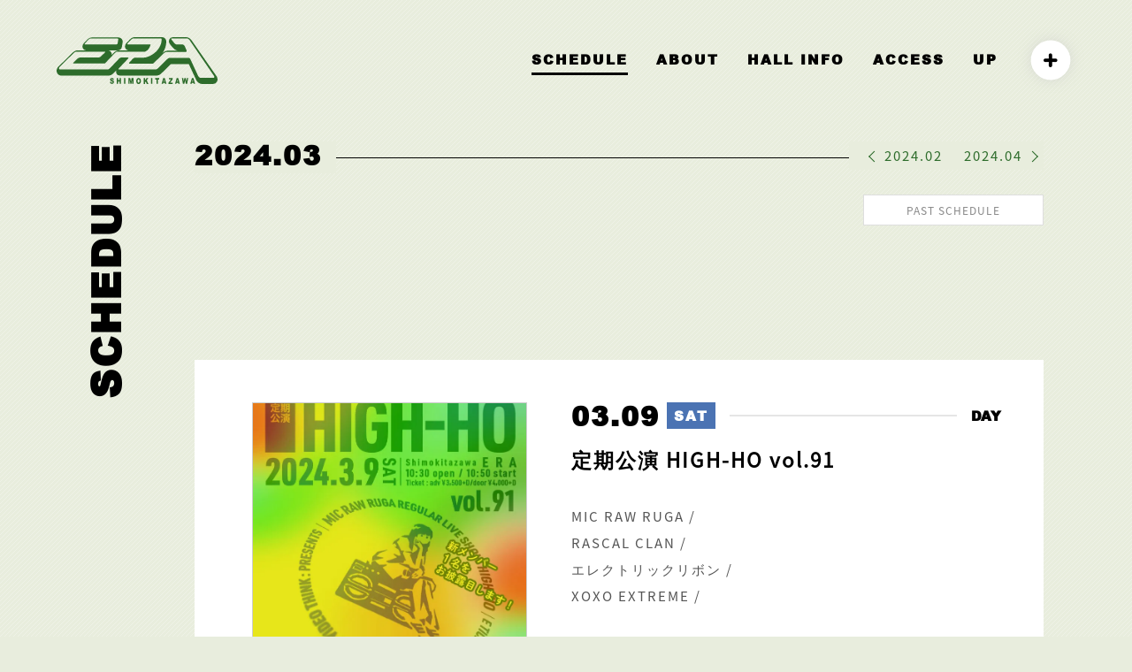

--- FILE ---
content_type: text/css
request_url: http://s-era.jp/wp-content/themes/era/style.css?813828652
body_size: 16318
content:
@charset "utf-8";@font-face{font-family:'era2';src:url('fonts/era2.eot?s8bp18');src:url('fonts/era2.eot?s8bp18#iefix') format('embedded-opentype'), url('fonts/era2.ttf?s8bp18') format('truetype'), url('fonts/era2.woff?s8bp18') format('woff'), url('fonts/era2.svg?s8bp18#warp') format('svg');font-weight:normal;font-style:normal;font-display:block}@font-face{font-family:'Arial Black';src:url("fonts/ariblk.woff") format("woff");font-display:swap}@font-face{font-display:swap;font-family:'Noto Sans JP';font-style:normal;font-weight:normal;src:url('fonts/noto-sans-jp-v42-latin-300.eot');src:local(''), url('fonts/noto-sans-jp-v42-latin-300.eot?#iefix') format('embedded-opentype'), url('fonts/noto-sans-jp-v42-latin-300.woff2') format('woff2'), url('fonts/noto-sans-jp-v42-latin-300.woff') format('woff'), url('fonts/noto-sans-jp-v42-latin-300.ttf') format('truetype'), url('fonts/noto-sans-jp-v42-latin-300.svg#NotoSansJP') format('svg')}@font-face{font-display:swap;font-family:'Noto Sans JP';font-style:normal;font-weight:bolder;src:url('fonts/noto-sans-jp-v42-latin-regular.eot');src:local(''), url('fonts/noto-sans-jp-v42-latin-regular.eot?#iefix') format('embedded-opentype'), url('fonts/noto-sans-jp-v42-latin-regular.woff2') format('woff2'), url('fonts/noto-sans-jp-v42-latin-regular.woff') format('woff'), url('fonts/noto-sans-jp-v42-latin-regular.ttf') format('truetype'), url('fonts/noto-sans-jp-v42-latin-regular.svg#NotoSansJP') format('svg')}[class^="icon-"],[class*=" icon-"]{font-family:'era2' !important;speak:never;font-style:normal;font-weight:normal;font-variant:normal;text-transform:none;line-height:1;-webkit-font-smoothing:antialiased;-moz-osx-font-smoothing:grayscale}.icon-plus{transform:scale(1.3)}.icon-envelope{transform:translateY(-2px)}.icon-twitter:before{content:""}.icon-caret-left:before{content:""}.icon-caret-right:before{content:""}.icon-youtube:before{content:""}.icon-instagram:before{content:""}.icon-envelope:before{content:""}.icon-plus:before{content:""}.text-s{font-size:0.8rem}.boxes{padding:24px;background:white;transition:all 0.2s ease-in-out}@media only screen and (min-width:768px){.boxes{padding:48px}}.boxes.border{border:1px solid #ccc}.shadow{box-shadow:0 0 16px rgba(200, 200, 200, 0.5)}.flex-end{display:-webkit-box;display:-moz-box;display:-ms-flexbox;display:-webkit-flex;display:flex;-webkit-box-pack:end;-moz-box-pack:end;-ms-flex-pack:end;-webkit-justify-content:flex-end;justify-content:flex-end;-webkit-box-align:start;-moz-box-align:start;-ms-flex-align:start;-webkit-align-items:flex-start;align-items:flex-start}.button{display:-webkit-inline-flex;display:inline-flex;-webkit-justify-content:center;justify-content:center;-webkit-align-items:center;align-items:center;transition:all 0.2s ease-in-out;position:relative;background:#fff;border:1px solid #2d6c2b;text-decoration:none;width:100%;letter-spacing:0.5px;padding:4px 8px}@media only screen and (min-width:768px){.button{width:auto;letter-spacing:1px}}.button:hover span{color:white}.button::before{content:"";display:block;position:absolute;top:0;left:0;z-index:2;width:0;height:100%;background:#2d6c2b;transition:all 0.2s ease-in-out}.button:hover{opacity:0.7}.button:hover::before{width:100%}.button.unavailable:hover{cursor:not-allowed}.button span{width:100%;display:block;text-align:center;color:#2d6c2b;position:relative;z-index:3;transition:all 0.2s ease-in-out;font-size:0.8rem;transform:translateY(-1px);font-weight:bolder;cursor:pointer;display:inline-block;transition:all 0.2s ease-in-out}@media only screen and (min-width:768px){.button span{padding:0 32px 0 16px}}.button span::before,.button span::after{position:absolute;top:0;bottom:0;right:0;margin:auto;content:"";vertical-align:middle}.button span::before{right:12px;width:8px;height:8px;border-top:1px solid #2d6c2b;border-right:1px solid #2d6c2b;-webkit-transform:rotate(45deg);transform:rotate(45deg);transition:all 0.2s ease-in-out}@media only screen and (min-width:768px){.button span{width:auto}}.button span:hover::before{border-top:1px solid white;border-right:1px solid white}.button.unavailable{color:#aaa;border:1px solid #aaa;cursor:not-allowed;pointer-events:none}.button.unavailable span{color:#aaa}.button.unavailable span::before{border-top:1px solid #aaa;border-right:1px solid #aaa}.block+.block{margin-top:48px}@media only screen and (min-width:768px){.block+.block{margin-top:64px}}.right-container .block+.block{margin-top:32px}@media only screen and (min-width:768px){.right-container .block+.block{margin-top:48px}}.inline-block{display:inline-block}.text-center{text-align:center}.text-right{text-align:right}.float-left{float:left}.float-right{float:right}.w-full{width:100%}.h-full{height:100%}.clear{clear:both}.after-clear::after{content:"";display:block;width:0;height:0;clear:both}.flex-center{display:-webkit-box;display:-moz-box;display:-ms-flexbox;display:-webkit-flex;display:flex;-webkit-box-pack:center;-moz-box-pack:center;-ms-flex-pack:center;-webkit-justify-content:center;justify-content:center;-webkit-box-align:center;-moz-box-align:center;-ms-flex-align:center;-webkit-align-items:center;align-items:center}ul,li,ol{list-style:none}body::before{opacity:0;transition:all 0.2s ease-in-out}@media only screen and (max-width:768px){body header>h1.sp{opacity:1;width:calc(100% - 70px) !important;height:50%;display:inline-block !important;margin:0 auto 0 0 !important;text-align:center}}#whole-wrapper{width:100%;text-align:left;margin:auto;margin-bottom:120px;transition:all 0.2s ease-in-out;position:relative;height:auto;min-height:100%;z-index:1}@media only screen and (min-width:768px){#whole-wrapper{margin-bottom:224px}}#whole-wrapper>section{transition:all 0.2s ease-in-out}@media only screen and (max-width:768px){#whole-wrapper{padding-top:128px}}@media only screen and (min-width:768px){#whole-wrapper{padding-top:160px}}#whole-wrapper.schedule{}#whole-wrapper>section,#whole-wrapper>div{width:min(90%, 1080px);position:relative}.right-container,#whole-wrapper>section.right-container{width:calc(100% - 48px)}@media only screen and (min-width:768px){.right-container,#whole-wrapper>section.right-container{width:calc(100% - 120px)}}.right-container>*:last-of-type:not(a.todayslive),.right-container>*:last-of-type>*:last-of-type:not(a.todayslive):not(h4),#whole-wrapper>section.right-container>*:last-of-type:not(a.todayslive),#whole-wrapper>section.right-container>*:last-of-type>*:last-of-type:not(a.todayslive):not(h4){margin-bottom:0 !important}.sticky-container{margin-left:auto;margin-right:auto;display:-webkit-flex;display:flex;-webkit-justify-content:space-between;justify-content:space-between;-webkit-align-items:flex-start;align-items:flex-start}.sticky-container+.sticky-container{margin-top:64px}@media only screen and (min-width:768px){.sticky-container+.sticky-container{margin-top:88px}}@media only screen and (min-width:1024px){.sticky-container+.sticky-container{margin-top:120px}}.sticky-container:last-of-type{margin-bottom:32px}@media only screen and (min-width:768px){.sticky-container:last-of-type{margin-bottom:48px}}#pagenavi{width:100%;margin:24px 0 48px 0;padding-top:24px;text-align:center;transform:none;position:static}@media only screen and (min-width:1024px){#pagenavi{margin-bottom:88px;display:-webkit-box;display:-moz-box;display:-ms-flexbox;display:-webkit-flex;display:flex;-webkit-box-pack:center;-moz-box-pack:center;-ms-flex-pack:center;-webkit-justify-content:center;justify-content:center;-webkit-box-align:center;-moz-box-align:center;-ms-flex-align:center;-webkit-align-items:center;align-items:center;-webkit-flex-wrap:wrap;flex-wrap:wrap}}#pagenavi p{display:block;text-align:center;width:100%}@media only screen and (min-width:1024px){#pagenavi p{width:250px;display:inline-block;margin:0;padding:0 16px}}@media only screen and (min-width:1024px){#pagenavi p.top-link{-ms-flex-order:2;-webkit-order:2;order:2;width:auto;padding:0 16px;border-left:1px solid black;border-right:1px solid black}}#pagenavi p a{width:auto;height:100%;display:inline-block;position:relative;line-height:1}#pagenavi p a span{width:auto;max-width:240px;display:inline-block;overflow:hidden;white-space:nowrap;text-overflow:ellipsis}@media only screen and (min-width:1024px){#pagenavi p.prev{transform:translateX(32px);text-align:right;transform:none;-ms-flex-order:1;-webkit-order:1;order:1}}#pagenavi p.prev a::before{content:"";width:8px;height:8px;margin:0;padding:0;display:inline-block;border-right:1px solid black;border-bottom:1px solid black;position:absolute;top:50%;left:0;transform:translateX(-16px) translateY(-50%) rotate(135deg)}#pagenavi p.prev a:hover::before{content:"";width:8px;height:8px;margin:0;padding:0;display:inline-block;border-right:1px solid #2d6c2b;border-bottom:1px solid #2d6c2b;position:absolute;top:50%;left:0;transform:translateX(-16px) translateY(-50%) rotate(135deg);animation:arrow-left-animation 1s ease-in-out 0s infinite normal}@media only screen and (min-width:1024px){#pagenavi p.next{transform:translateX(-32px);text-align:left;transform:none;-ms-flex-order:3;-webkit-order:3;order:3}}#pagenavi p.next a::before{content:"";width:8px;height:8px;margin:0;padding:0;display:inline-block;border-right:1px solid black;border-bottom:1px solid black;position:absolute;top:50%;right:0;transform:translateX(16px) translateY(-50%) rotate(-45deg)}#pagenavi p.next a:hover::before{content:"";width:8px;height:8px;margin:0;padding:0;display:inline-block;border-right:1px solid #2d6c2b;border-bottom:1px solid #2d6c2b;position:absolute;top:50%;right:0;transform:translateX(16px) translateY(-50%) rotate(-45deg);animation:arrow-right-animation 1s ease-in-out 0s infinite normal}@media only screen and (min-width:1024px){#pagenavi.schedule-single{border-top:0}}#schedule-single #pagenavi{width:90%;margin-left:5%;margin-right:5%}.pagination{width:100%;margin-top:32px;margin-bottom:48px;line-height:1;font-family:'Arial Black', sans-serif}.pagination .page-of{display:block;margin-bottom:12px}@media only screen and (min-width:768px){.pagination{display:-webkit-inline-box;display:-moz-inline-box;display:-ms-inline-flexbox;display:-webkit-inline-flex;display:inline-flex;-webkit-box-pack:center;-moz-box-pack:center;-ms-flex-pack:center;-webkit-justify-content:center;justify-content:center;-webkit-box-align:center;-moz-box-align:center;-ms-flex-align:center;-webkit-align-items:center;align-items:center;width:auto}}.pagination .pager{display:inline-block;text-align:center;position:relative}@media only screen and (min-width:768px){.pagination .pager{display:-webkit-inline-box;display:-moz-inline-box;display:-ms-inline-flexbox;display:-webkit-inline-flex;display:inline-flex;-webkit-box-pack:center;-moz-box-pack:center;-ms-flex-pack:center;-webkit-justify-content:center;justify-content:center;-webkit-box-align:center;-moz-box-align:center;-ms-flex-align:center;-webkit-align-items:center;align-items:center;position:static}}@media only screen and (max-width:639px){.pagination .pager.pn-prev{transform:translateX(6px)}}.pagination .pager.pn-prev::before{content:"";width:6px;height:6px;margin:0;padding:0;display:inline-block;border-right:1px solid black;border-bottom:1px solid black;position:absolute;top:50%;left:0;transform:translateX(-16px) translateY(-50%) rotate(135deg);margin-top:-2px}@media only screen and (min-width:768px){.pagination .pager.pn-prev::before{display:none}}@media only screen and (max-width:639px){.pagination .pager.pn-next{transform:translateX(-6px)}}.pagination .pager.pn-next::before{content:"";width:6px;height:6px;margin:0;padding:0;display:inline-block;border-right:1px solid black;border-bottom:1px solid black;position:absolute;top:50%;right:0;transform:translateX(16px) translateY(-50%) rotate(-45deg);margin-top:-2px}@media only screen and (min-width:768px){.pagination .pager.pn-next::before{display:none}}@media only screen and (min-width:768px){.pagination .pager{width:40px;height:40px;background:white;box-shadow:0 0 2px #ccc}}.pagination .pager.current{position:relative;color:white;font-weight:bolder;background:transparent}.pagination .pager.current::before{content:"";width:100%;height:100%;display:block;position:absolute;top:0;left:0;z-index:-1;opacity:0.8;background:url([data-uri])  repeat;background-color:#2d6c2b}@media only screen and (min-width:768px){.pagination .pager+.pager{margin-left:16px}}.pagination .m-next{margin-left:16px}@media only screen and (max-width:639px){.pagination a.sp{margin:0 24px}}*{margin:0;padding:0;box-sizing:border-box}html,body{width:100%;height:auto;min-height:100%;position:relative;background:url([data-uri])  repeat;background-color:#e8eddd}html{font-size:62.5%;font-size:clamp(0.875rem, calc(1.4rem * 0.625 + (( .4vw - 3.2px ) * 2.9412 )), 0.9375rem)}body{color:#555;-webkit-text-size-adjust:100%;font-feature-settings:"palt";text-align:center;letter-spacing:2px;line-height:2em;position:relative;font-size:1rem;font-family:'Noto Sans JP', 'Helvetica Neue', '-apple-system, BlinkMacSystemFont, Segoe UI', YuGothic, 'Yu Gothic Medium', 'Hiragino Sans', 'Hiragino Kaku Gothic ProN', Meiryo, sans-serif}p{margin-bottom:16px}p:last-of-type{margin-bottom:0}img{max-width:100%;height:auto}a,a:visited{color:black;transition:all 0.2s ease-in-out;text-decoration:none;word-break:break-all}a:hover,a:visited:hover{color:#2d6c2b}#loader-bg{background:white;height:100%;width:100%;position:fixed;top:0;left:0;z-index:9999;display:-webkit-box;display:-moz-box;display:-ms-flexbox;display:-webkit-flex;display:flex;-webkit-box-pack:center;-moz-box-pack:center;-ms-flex-pack:center;-webkit-justify-content:center;justify-content:center;-webkit-box-align:center;-moz-box-align:center;-ms-flex-align:center;-webkit-align-items:center;align-items:center;-webkit-flex-direction:column;flex-direction:column}#loader-bg svg{background:transparent;margin-bottom:24px;width:200px;fill:#2d6c2b;overflow:visible}#loader-bg .left{animation:left 0.5s linear infinite alternate}#loader-bg .right{animation:right 0.5s linear infinite alternate}@keyframes left{0%{transform:scale(0.8);transform-origin:center}100%{transform:scale(1.1);transform-origin:center}}@keyframes right{0%{transform:scale(1.1);transform-origin:center}100%{transform:scale(0.8);transform-origin:center}}h1{width:160px;transition:opacity 0.2s ease-in-out;height:calc(70px - 40px)}h1:hover{opacity:0.7}h1 a{width:100%;height:100%;display:block}h1 svg{fill:#2d6c2b;width:auto;height:100%;display:block}h2,.sticky-container>h3{white-space:nowrap;display:inline-block;font-family:'Arial Black', sans-serif;writing-mode:vertical-lr;transform:scale(-1) translateX(3px);position:sticky;top:calc(70px + 24px);font-size:2rem;text-transform:uppercase;line-height:1;z-index:2;font-weight:700;letter-spacing:2px;text-indent:2px;color:black}@media only screen and (min-width:768px){h2,.sticky-container>h3{top:calc(120px + 24px);font-size:3rem}}body h3,h4{font-family:'Arial Black', sans-serif;font-weight:900;margin-bottom:16px;display:inline-block;color:black;letter-spacing:2px;font-size:1.5rem}@media only screen and (min-width:768px){body h3,h4{font-size:1.5rem}}@keyframes h3-fade{from{opacity:0;width:0}to{opacity:1;width:48px}}.h3-fade,.h4-fade{animation-name:h3-fade}header{width:100%;height:70px;position:fixed;font-family:'Arial Black', sans-serif;display:-webkit-box;display:-moz-box;display:-ms-flexbox;display:-webkit-flex;display:flex;-webkit-box-pack:center;-moz-box-pack:center;-ms-flex-pack:center;-webkit-justify-content:center;justify-content:center;-webkit-box-align:center;-moz-box-align:center;-ms-flex-align:center;-webkit-align-items:center;align-items:center;top:0;text-align:center;z-index:999;transition:all 0.2s ease-in-out;margin:0 auto}@media only screen and (min-width:768px){header{position:relative;display:-webkit-box;display:-moz-box;display:-ms-flexbox;display:-webkit-flex;display:flex;-webkit-box-pack:start;-moz-box-pack:start;-ms-flex-pack:start;-webkit-justify-content:flex-start;justify-content:flex-start;-webkit-box-align:start;-moz-box-align:start;-ms-flex-align:start;-webkit-align-items:flex-start;align-items:flex-start;-webkit-box-align:center;-moz-box-align:center;-ms-flex-align:center;-webkit-align-items:center;align-items:center}}@media only screen and (max-width:768px){body::before{content:"";position:fixed;top:0;left:0;bottom:0;right:0;width:100vw;height:100vh;display:block;background:#e8eddd;opacity:0;z-index:-1;pointer-events:none;transition:opacity 0.2s ease-in-out}body.active::before{opacity:1;z-index:2;transition:opacity 0.2s ease-in-out}header nav#nav2{display:none !important}header{transition:background 0.2s ease-in-out}header.white{background:white;transition:background 0.2s ease-in-out}header #header-logo{width:100%;margin:-38px auto 0 0;pointer-events:auto !important}header h1 a{width:130px;height:100%;display:block;margin:auto}header h1 a svg{width:100%;height:100%}header nav{position:fixed;width:80vw;margin:auto;top:10vw;left:10vw;opacity:0;z-index:-9999;transition:all 0.2s ease-in-out;display:-webkit-box;display:-moz-box;display:-ms-flexbox;display:-webkit-flex;display:flex;-webkit-box-pack:start;-moz-box-pack:start;-ms-flex-pack:start;-webkit-justify-content:flex-start;justify-content:flex-start;-webkit-box-align:start;-moz-box-align:start;-ms-flex-align:start;-webkit-align-items:flex-start;align-items:flex-start;-webkit-flex-direction:column;flex-direction:column;pointer-events:none}header nav>ul{margin:64px 0 0 0}header nav>ul>li>a{width:calc(100% - 32px);position:relative}header nav>ul>li>a::before{content:"";width:8px;height:8px;margin:0;padding:0;display:inline-block;border-right:1px solid black;border-bottom:1px solid black;position:absolute;top:50%;right:0;transform:translateX(16px) translateY(-50%) rotate(-45deg)}header nav ul{width:100%;z-index:-1}header nav ul li{font-weight:bolder;width:100%;opacity:0;text-align:left;position:relative}header nav ul a{width:100%;height:100%;padding:32px 0;text-align:left;display:block;transition:all 0.2s ease-in-out;color:black;line-height:1;font-size:1.5rem;opacity:0}header nav ul li.sns-navi ul{padding-top:32px;display:-webkit-box;display:-moz-box;display:-ms-flexbox;display:-webkit-flex;display:flex;-webkit-box-pack:center;-moz-box-pack:center;-ms-flex-pack:center;-webkit-justify-content:center;justify-content:center}header nav ul li.sns-navi ul li{letter-spacing:0;border:0;padding:0;margin:0;display:inline-block;width:60px;height:60px}header nav ul li.sns-navi ul li:first-of-type{display:none}header nav ul li.sns-navi ul li+li{margin-left:24px}header nav ul li.sns-navi ul li:nth-of-type(2){margin-left:0}header nav ul li.sns-navi ul li a.sns-link{padding:0;width:100%;height:100%;width:auto;display:-webkit-box;display:-moz-box;display:-ms-flexbox;display:-webkit-flex;display:flex;-webkit-box-pack:center;-moz-box-pack:center;-ms-flex-pack:center;-webkit-justify-content:center;justify-content:center;-webkit-box-align:center;-moz-box-align:center;-ms-flex-align:center;-webkit-align-items:center;align-items:center;-webkit-flex-direction:column;flex-direction:column;border-radius:9999px;background:white;letter-spacing:0}header nav ul li.sns-navi ul li a.sns-link i{line-height:1;font-size:1.5rem}header nav>ul>li:not(:first-of-type)::before{content:"";display:block;width:100%;height:1px;background:#555;position:absolute;top:0}header nav>ul>li{opacity:0}header nav>ul>li a{transform:translateX(-24px)}header nav>ul>li:nth-of-type(1) a{transition:transform 0.6s ease-in-out 0.05s, opacity 0.3s ease-in-out 0.05s}header nav>ul>li:nth-of-type(2) a{transition:transform 0.6s ease-in-out 0.1s, opacity 0.3s ease-in-out 0.1s}header nav>ul>li:nth-of-type(3) a{transition:transform 0.6s ease-in-out 0.15s, opacity 0.3s ease-in-out 0.15s}header nav>ul>li:nth-of-type(4) a{transition:transform 0.6s ease-in-out 0.2s, opacity 0.3s ease-in-out 0.2s}header nav>ul>li:nth-of-type(5) a{transition:transform 0.6s ease-in-out 0.25s, opacity 0.3s ease-in-out 0.25s}header nav>ul>li:nth-of-type(6) a{transition:transform 0.6s ease-in-out 0.3s, opacity 0.3s ease-in-out 0.3s}header nav.nav-active{opacity:1;top:10vw;z-index:9999}header nav.nav-active ul{pointer-events:auto;z-index:9999 !important}header nav.nav-active ul li{opacity:1}header nav.nav-active ul li a{opacity:1;transform:translateX(0)}nav#nav2{display:none}nav.nav-active #header-logo,nav.nav-active #header-logo a{display:none}}@media only screen and (max-width:768px) and (max-width:768px){body header>h1{opacity:1;transition:opacity 0.2s ease-in-out}body.active header>h1{opacity:0}body.active header.white{background:transparent}}.trigger{position:fixed;width:70px;height:70px;cursor:pointer;top:0;right:0;z-index:1000 !important;transition:all 0.2s ease-in-out;font-size:0;background:#2d6c2b}@media only screen and (min-width:768px){.trigger{display:none !important}}.trigger::before,.trigger::after{content:"";display:block;width:55%;height:1px;background:white;position:absolute;left:calc((100% - 55%) / 2);transition:all 0.2s ease-in-out;transform-origin:center}.trigger::before{top:39%;animation:triggering-out-before 0.4s cubic-bezier(0.39, 1.91, 0.66, 0.59) forwards}.trigger::after{bottom:39%;animation:triggering-out-after 0.4s cubic-bezier(0.39, 1.91, 0.66, 0.59) forwards}.trigger:hover::before{animation:triggering-in-before 0.4s cubic-bezier(0.39, 1.91, 0.66, 0.59) forwards}.trigger:hover::after{animation:triggering-in-after 0.4s cubic-bezier(0.39, 1.91, 0.66, 0.59) forwards}.trigger.active::before{animation:triggering-active-before 0.6s cubic-bezier(0.39, 1.91, 0.66, 0.59) forwards}.trigger.active::after{animation:triggering-active-after 0.6s cubic-bezier(0.39, 1.91, 0.66, 0.59) forwards}.trigger.non-active::before{animation:triggering-deactive-before 0.6s cubic-bezier(0.39, 1.91, 0.66, 0.59) forwards}.trigger.non-active::after{animation:triggering-deactive-after 0.6s cubic-bezier(0.39, 1.91, 0.66, 0.59) forwards}@keyframes triggering-in-before{0%{transform:none}100%{transform:scale(0.8, 1) translateY(2px)}}@keyframes triggering-in-after{0%{transform:none}100%{transform:scale(0.8, 1) translateY(-2px)}}@keyframes triggering-out-before{0%{transform:scale(0.8, 1) translateY(2px)}100%{transform:none}}@keyframes triggering-out-after{0%{transform:scale(0.8, 1) translateY(-2px)}100%{transform:none}}@keyframes triggering-active-before{0%{top:39%;transform:scale(0.8, 1) translateY(2px)}40%{top:50%;transform:scale(0.8, 1) translateY(-50%)}60%{top:50%;transform:scale(0.8, 1) translateY(-50%)}100%{top:50%;transform:scale(1) rotate(45deg) translateY(-50%)}}@keyframes triggering-active-after{0%{bottom:39%;transform:scale(0.8, 1) translateY(-2px)}40%{bottom:50%;transform:scale(0.8, 1) translateY(50%);opacity:0}60%{bottom:50%;transform:scale(0.8, 1) translateY(50%);opacity:0}100%{bottom:50%;transform:scale(1) rotate(-45deg) translateY(50%);opacity:1}}@keyframes triggering-deactive-before{0%{top:50%;transform:scale(1) rotate(45deg) translateY(-50%)}40%{top:50%;transform:scale(0.8, 1) translateY(-50%)}60%{top:50%;transform:scale(0.8, 1) translateY(-50%)}100%{top:39%;transform:scale(0.8, 1) translateY(2px)}}@keyframes triggering-deactive-after{0%{bottom:50%;transform:scale(1) rotate(-45deg) translateY(50%)}40%{bottom:50%;transform:scale(0.8, 1) translateY(50%);opacity:0}60%{bottom:50%;transform:scale(0.8, 1) translateY(50%);opacity:0}100%{bottom:39%;transform:scale(0.8, 1) translateY(-2px);opacity:1}}body.active #whole-wrapper{pointer-events:none}@media only screen and (min-width:768px){header{text-align:center;background:transparent;transition:background 0.5s ease-in-out, box-shadow 0.5s ease-in-out, height 0.5s ease-in-out;width:100vw;height:136px;position:fixed;top:0;text-align:center;display:-webkit-box;display:-moz-box;display:-ms-flexbox;display:-webkit-flex;display:flex;-webkit-box-pack:justify;-moz-box-pack:justify;-ms-flex-pack:justify;-webkit-justify-content:space-between;justify-content:space-between;-webkit-box-align:start;-moz-box-align:start;-ms-flex-align:start;-webkit-align-items:flex-start;align-items:flex-start}header.white{background:white;--tw-shadow: 0 1px 2px 0 rgba(0,0,0,.05);box-shadow:var(--tw-ring-offset-shadow, 0 0 #0000), var(--tw-ring-shadow, 0 0 #0000), var(--tw-shadow)}header #header-logo{width:auto;height:64px;margin:auto}header h1{position:static;width:100%;height:100%;margin:0;display:inline-block}header h1 a{width:auto;height:100% !important}header nav{width:90%;height:100%;margin:0 auto;padding:0;background:transparent;position:static;text-align:right;display:block;display:-webkit-box;display:-moz-box;display:-ms-flexbox;display:-webkit-flex;display:flex;-webkit-box-pack:end;-moz-box-pack:end;-ms-flex-pack:end;-webkit-justify-content:flex-end;justify-content:flex-end;-webkit-align-items:center;align-items:center}header nav ul{width:100%;margin:auto;white-space:nowrap;display:-webkit-flex;display:flex;-webkit-justify-content:flex-end;justify-content:flex-end}header nav ul li{width:auto;margin-right:24px;display:-webkit-inline-box;display:-moz-inline-box;display:-ms-inline-flexbox;display:-webkit-inline-flex;display:inline-flex;-webkit-box-pack:center;-moz-box-pack:center;-ms-flex-pack:center;-webkit-justify-content:center;justify-content:center;-webkit-box-align:center;-moz-box-align:center;-ms-flex-align:center;-webkit-align-items:center;align-items:center;position:relative}header nav ul li.sns-navi{margin-right:0;transform:scale(0.8)}header nav ul li.sns-navi ul{width:56px;height:56px;position:relative}header nav ul li.sns-navi ul li{transition:all 0.5s ease-in-out;position:absolute;top:0;left:0;z-index:20;width:56px;height:100%;background:white;border-radius:9999px;box-shadow:0 0 16px rgba(200, 200, 200, 0.5)}header nav ul li.sns-navi ul li a,header nav ul li.sns-navi ul li i{width:100%;height:100%;border-radius:9999px;position:absolute;top:0;left:0;display:-webkit-flex;display:flex;-webkit-justify-content:center;justify-content:center;-webkit-align-items:center;align-items:center;font-size:1.5rem;color:black;border-bottom:0;transition:all 0.2s ease-in-out;letter-spacing:0}header nav ul li.sns-navi ul li a::before{display:none}header nav ul li.sns-navi ul li a:hover,header nav ul li.sns-navi ul li a:hover i{color:#2d6c2b}header nav ul li.sns-navi ul li:not(:first-of-type){opacity:0;pointer-events:none}header nav ul li.sns-navi ul.active li{pointer-events:auto}header nav ul li.sns-navi ul.active li:nth-of-type(1){z-index:31;transform:rotate(45deg);transition-delay:0s;cursor:pointer}header nav ul li.sns-navi ul.active li:nth-of-type(2){top:72px;transform:rotate(360deg);z-index:27;opacity:1;transition-delay:0s}header nav ul li.sns-navi ul.active li:nth-of-type(3){top:144px;transform:rotate(360deg);z-index:28;opacity:1;transition-delay:0s}header nav ul li.sns-navi ul.active li:nth-of-type(4){top:216px;transform:rotate(360deg);z-index:29;opacity:1;transition-delay:0s}header nav ul li.sns-navi ul.active li:nth-of-type(5){top:288px;transform:rotate(360deg);z-index:30;opacity:1;transition-delay:0s}header nav ul li a{position:relative;margin:0;padding:0;display:inline-block;width:auto;height:auto;font-weight:bolder;white-space:nowrap;transition:all 0.2s ease-in-out;border-bottom:3px solid transparent}header nav ul li a::before{content:"";position:absolute;left:0;bottom:-4px;width:100%;height:3px;background:black;transform:scale(0, 1);transform-origin:center left;transition:all 0.2s ease-in-out}header nav ul li a:hover:before{transform:scale(1);transition:all 0.2s ease-in-out}header nav ul li a:hover{color:black !important;transition:all 0.2s ease-in-out}header nav ul li a.active{color:black !important;border-bottom:3px solid black;pointer-events:none;position:relative;transition:all 0.2s ease-in-out}header.header-fixed{height:96px;transition:height 0.2s ease-in-out}header a:hover,header a.active{color:#2d6c2b !important}header a::before{background:#2d6c2b}header a.active{border-color:#2d6c2b}}@media only screen and (min-width:768px) and (min-width:1024px){header #header-logo{height:88px}}@media only screen and (min-width:768px) and (min-width:768px){header h1 a{height:60% !important;margin-top:10%}}@media only screen and (min-width:768px) and (min-width:1024px){header nav ul li{margin-right:32px}}#index #whole-wrapper{width:100vw;max-width:100vw;margin-left:0;margin-right:0}#flex-index{width:100%;max-width:1024px;margin:0 auto;padding:0}#index-left{background:white}#index-left #links{width:100%;display:-webkit-box;display:-moz-box;display:-ms-flexbox;display:-webkit-flex;display:flex;-webkit-box-pack:justify;-moz-box-pack:justify;-ms-flex-pack:justify;-webkit-justify-content:space-between;justify-content:space-between;-webkit-box-align:start;-moz-box-align:start;-ms-flex-align:start;-webkit-align-items:flex-start;align-items:flex-start;-webkit-flex-wrap:wrap;flex-wrap:wrap}#index-left #links a{display:block;width:calc(50% - 8px);margin-bottom:16px;transition:all 0.2s ease-in-out}#index-left #links a:hover{opacity:0.8;transform:scale(1.05)}#index-left #links a img{width:100%}@media only screen and (min-width:768px){#index-left #links{display:block}#index-left #links a{width:100%}}#index-right{width:100%;padding:0 0 24px 0;border-radius:0}@media only screen and (min-width:768px){#index-right{margin:24px 0 0 0;padding:0}}#index-right.fixedsticky{top:80px;z-index:2;position:sticky}@media only screen and (max-width:639px){#index-right.fixedsticky{position:static !important}}#index-contents{width:100%;padding:0;padding-bottom:0}#index-wrapper{width:90%;max-width:1080px;margin:auto;padding-bottom:48px}@media only screen and (max-width:639px){#index-wrapper{padding-top:64px}}@media only screen and (min-width:768px){#index-wrapper{display:-webkit-box;display:-moz-box;display:-ms-flexbox;display:-webkit-flex;display:flex;-webkit-box-pack:justify;-moz-box-pack:justify;-ms-flex-pack:justify;-webkit-justify-content:space-between;justify-content:space-between;-webkit-box-align:start;-moz-box-align:start;-ms-flex-align:start;-webkit-align-items:flex-start;align-items:flex-start}#index-wrapper #index-left{width:calc(100% / 4 * 1)}#index-wrapper #index-right{width:calc((100% / 4 * 3) - 64px)}}#pickups{width:100%;position:relative}@media only screen and (min-width:768px){#pickups #pickups-flex{display:grid;grid-template:1fr / repeat(2, 1fr);grid-gap:32px 32px}}@media only screen and (min-width:1024px){#pickups #pickups-flex{display:grid;grid-template:1fr / repeat(2, 1fr);grid-gap:48px 48px}}#pickups article{padding:24px;background:white;transition:all 0.2s ease-in-out;box-shadow:0 0 16px rgba(200, 200, 200, 0.5);text-align:center}@media only screen and (min-width:768px){#pickups article{padding:48px}}#pickups article .up{display:inline !important;color:#009fb1;line-height:1;font-weight:bolder}#pickups article+article{margin-top:24px}@media only screen and (min-width:768px){#pickups article+article{margin-top:0}}#pickups a{width:100%;height:100%;position:relative;transition:all 0.2s ease-in-out}#pickups a section:first-of-type{width:100%;margin-bottom:6px;position:relative;background:white;display:inline-block;overflow:hidden;transition:all 0.2s ease-in-out}@media only screen and (min-width:768px){#pickups a section:first-of-type{margin-bottom:16px}}#pickups a section:first-of-type::before{content:"";display:block;padding-top:100%}#pickups a section:first-of-type img,#pickups a section:first-of-type svg{width:100%;height:100%;display:block;position:absolute;top:0;left:0;right:0;bottom:0;object-fit:cover;object-position:center;transition:all 0.2s ease-in-out}#pickups a section:first-of-type svg{width:80%;height:80%;margin:auto;position:absolute;top:0;left:0;right:0;bottom:0}#pickups a section:first-of-type div{width:100%;height:100%;display:-webkit-box;display:-moz-box;display:-ms-flexbox;display:-webkit-flex;display:flex;-webkit-box-pack:center;-moz-box-pack:center;-ms-flex-pack:center;-webkit-justify-content:center;justify-content:center;-webkit-box-align:center;-moz-box-align:center;-ms-flex-align:center;-webkit-align-items:center;align-items:center;color:white;position:absolute;top:0;left:0;z-index:2;opacity:0;transition:all 0.2s ease-in-out;background:rgba(0, 0, 0, 0.6)}#pickups a section:first-of-type div>span{position:relative;display:inline-block;padding:8px;filter:blur(2px);transition:all 0.4s ease-in-out;opacity:0;transition-delay:0.05s}#pickups a section:first-of-type div>span::after,#pickups a section:first-of-type div>span::before,#pickups a section:first-of-type div>span>span::after,#pickups a section:first-of-type div>span>span::before{background-color:white;content:'';display:block;position:absolute;z-index:10;filter:blur(2px);opacity:0;transition:all 0.4s ease-in-out;transition-delay:0.05s}#pickups a section:first-of-type div>span::after{width:0px;height:1px;top:-1px;left:-1px}#pickups a section:first-of-type div>span::before{width:0px;height:1px;right:-1px;bottom:-1px}#pickups a section:first-of-type div>span>span::after{width:1px;height:0px;left:-1px;bottom:-1px}#pickups a section:first-of-type div>span>span::before{width:1px;height:0px;top:-1px;right:-1px}#pickups a .pickup-detail{width:100%;display:inline-block;margin:0;color:#555}#pickups a .pickup-detail p:first-of-type{color:black;font-weight:bolder}#pickups a .pickup-detail p:first-of-type span{display:block;text-align:center;margin-bottom:8px}@media only screen and (min-width:768px){#pickups a .pickup-detail p:first-of-type span{margin-bottom:16px}}#pickups a .pickup-detail p:first-of-type span>br{display:block}#pickups a .pickup-detail p.op-st-index,#pickups a .pickup-detail p.freetext{margin-bottom:0;color:#555;font-size:0.8rem;line-height:1.6}#pickups a .pickup-detail p.op-st-index .strong,#pickups a .pickup-detail p.freetext .strong{font-weight:bolder;color:#333}#pickups a .pickup-detail p.op-st-index+.op-st-index,#pickups a .pickup-detail p.op-st-index+.freetext,#pickups a .pickup-detail p.freetext+.op-st-index,#pickups a .pickup-detail p.freetext+.freetext{margin-top:16px}#pickups a .pickup-detail span.sp{display:inline-block;width:20px;text-align:center}@media only screen and (min-width:768px){#pickups a .pickup-detail{transition:all 0.2s ease-in-out}}@media only screen and (min-width:768px){#pickups a:hover section img,#pickups a:hover section svg{transform:scale(1.1);opacity:0.8;filter:blur(2px) grayscale(100%)}#pickups a:hover section div{opacity:1}#pickups a:hover section div>span{opacity:1;filter:blur(0)}#pickups a:hover section div>span::after,#pickups a:hover section div>span::before,#pickups a:hover section div>span>span::after,#pickups a:hover section div>span>span::before{filter:blur(0);opacity:1}#pickups a:hover section div>span::after,#pickups a:hover section div>span::before{width:100%;width:calc(100% + 1px)}#pickups a:hover section div>span>span::after,#pickups a:hover section div>span>span::before{height:100%;height:calc(100% + 1px)}}#news-index>a{width:auto;display:inline-block;margin-top:24px;font-weight:bolder;transition:all 0.2s ease-in-out;color:#2d6c2b;padding:8px 32px;border:1px solid #2d6c2b}#news-index>a:hover{color:black}#news-index>a span{transform:translateX(-8px);display:inline-block}#news-index>a span::before{content:"";width:8px;height:8px;margin:0;padding:0;display:inline-block;border-right:1px solid #2d6c2b;border-bottom:1px solid #2d6c2b;position:absolute;top:50%;right:0;transform:translateX(16px) translateY(-50%) rotate(-45deg);transform:translateX(16px) translateY(calc(-50% + 1px)) rotate(-45deg)}#news-index>a:hover span::before{content:"";width:8px;height:8px;margin:0;padding:0;display:inline-block;border-right:1px solid black;border-bottom:1px solid black;position:absolute;top:50%;right:0;transform:translateX(16px) translateY(-50%) rotate(-45deg);animation:arrow-right-animation 1s ease-in-out 0s infinite normal;transform:translateX(16px) translateY(calc(-50% + 1px)) rotate(-45deg)}#news-index ol{width:100%;display:block}#news-index ol li{width:100%;border-bottom:1px solid #ccc;padding:12px 0px;text-align:left;position:relative}#news-index ol li:first-of-type{border-top:1px solid #ccc}@media only screen and (min-width:768px){#news-index ol li{padding:18px 0}}#news-index ol li a{display:block;width:100%;height:100%;color:#555;transition:all 0.2s ease-in-out;position:relative}#news-index ol li a span:first-of-type{display:inline-block;font-size:0.8rem;line-height:1}#news-index ol li a span:last-of-type{display:block;position:relative;overflow:hidden;white-space:nowrap;text-overflow:ellipsis;color:black;font-weight:bolder}#news-index ol li a:hover{transform:translateX(8px)}#news-index ol li a:hover span:last-of-type{color:black !important}#news-index .news-button{display:-webkit-inline-flex;display:inline-flex;-webkit-justify-content:center;justify-content:center;-webkit-align-items:center;align-items:center;transition:all 0.2s ease-in-out;position:relative;background:#fff;border:1px solid #2d6c2b;text-decoration:none;width:100%;letter-spacing:0.5px;padding:4px 8px;margin:16px 0 0 auto}@media only screen and (min-width:768px){#news-index .news-button{width:auto;letter-spacing:1px}}#news-index .news-button:hover span{color:white}#news-index .news-button::before{content:"";display:block;position:absolute;top:0;left:0;z-index:2;width:0;height:100%;background:#2d6c2b;transition:all 0.2s ease-in-out}#news-index .news-button:hover{opacity:0.7}#news-index .news-button:hover::before{width:100%}#news-index .news-button.unavailable:hover{cursor:not-allowed}#news-index .news-button span{width:100%;display:block;text-align:center;color:#2d6c2b;position:relative;z-index:3;transition:all 0.2s ease-in-out;font-size:0.8rem;transform:translateY(-1px);font-weight:bolder;cursor:pointer;display:inline-block;transition:all 0.2s ease-in-out}@media only screen and (min-width:768px){#news-index .news-button span{padding:0 32px 0 16px}}#news-index .news-button span::before,#news-index .news-button span::after{position:absolute;top:0;bottom:0;right:0;margin:auto;content:"";vertical-align:middle}#news-index .news-button span::before{right:12px;width:8px;height:8px;border-top:1px solid #2d6c2b;border-right:1px solid #2d6c2b;-webkit-transform:rotate(45deg);transform:rotate(45deg);transition:all 0.2s ease-in-out}@media only screen and (min-width:768px){#news-index .news-button span{width:auto}}#news-index .news-button span:hover::before{border-top:1px solid white;border-right:1px solid white}#news-index .news-button.unavailable{color:#aaa;border:1px solid #aaa;cursor:not-allowed;pointer-events:none}#news-index .news-button.unavailable span{color:#aaa}#news-index .news-button.unavailable span::before{border-top:1px solid #aaa;border-right:1px solid #aaa}@media only screen and (min-width:1024px){#access-container .right-container{display:-webkit-flex;display:flex;-webkit-justify-content:space-between;justify-content:space-between;-webkit-align-items:flex-start;align-items:flex-start}}#access-container .right-container h3{font-size:1.5rem}#access-container .right-container .map{margin-top:16px;margin-bottom:32px;position:relative}@media only screen and (max-width:768px){#access-container .right-container .map{margin-top:0}}@media only screen and (min-width:1024px){#access-container .right-container .map{width:40%;margin-bottom:0;margin-top:0}}#access-container .right-container .map::before{content:"";display:block;padding-top:100%;position:relative}@media only screen and (min-width:768px){#access-container .right-container .map::before{padding-top:56.25%}}@media only screen and (min-width:1024px){#access-container .right-container .map::before{padding-top:100%}}#access-container .right-container .map iframe,#access-container .right-container .map img{width:100%;height:100%;position:absolute;top:0;left:0}#access-container .right-container .map img{object-fit:cover;object-position:center}@media only screen and (min-width:1024px){#access-container .right-container .access-details{width:calc(60% - 32px)}}#access-container .right-container .access-details .block+.block{margin-top:32px !important}#access-container.hall-info .right-container{display:block}#access-container.hall-info .right-container .parking h3{font-size:1.5rem;display:inline-block;margin-bottom:8px}@media only screen and (min-width:768px){#access-container.hall-info .right-container .parking h3{margin-bottom:16px}}#access-container.hall-info .right-container .parking h4{font-size:1rem}@media only screen and (min-width:1024px){#access-container.hall-info .right-container div.block.map-flex{display:-webkit-flex;display:flex;-webkit-justify-content:space-between;justify-content:space-between;-webkit-align-items:flex-start;align-items:flex-start}#access-container.hall-info .right-container div.block.map-flex.parking{-webkit-flex-direction:row-reverse;flex-direction:row-reverse}#access-container.hall-info .right-container div.block.map-flex.parking .map{position:sticky}#access-container.hall-info .right-container div.block.map-flex.parking .map::before{display:none}#access-container.hall-info .right-container div.block.map-flex.parking .map>div{width:100%;height:100%;position:relative}#access-container.hall-info .right-container div.block.map-flex.parking .map>div::before{content:"";display:block;padding-top:100%}}#access-container .right-container>div.block+div.block{margin-top:56px;padding-top:56px;border-top:1px dashed #999}@media only screen and (min-width:768px){#access-container .right-container>div.block+div.block{margin-top:64px;padding-top:64px}}#news{width:100%;margin:auto;margin:16px auto 88px auto !important}@media only screen and (min-width:768px){#news{margin:48px auto 120px auto !important}}#news .news-article{max-width:1080px;display:block;line-height:1;text-align:left;transition:all 0.2s cubic-bezier(0.33, 1.7, 0.51, 0.82) !important}#news .news-article:hover h3{color:#2d6c2b}#news .news-article a{display:block}#news .news-article a span{color:#999}#news .news-article a h3{display:block;margin-bottom:8px;transition:all 0.2s ease-in-out}#news .news-article+.news-article{margin-top:32px;padding-top:32px;border-top:1px solid #ccc}#news #news-single h3{display:block}#news #news-single h3 span{font-family:'Noto Sans JP', 'Helvetica Neue', '-apple-system, BlinkMacSystemFont, Segoe UI', YuGothic, 'Yu Gothic Medium', 'Hiragino Sans', 'Hiragino Kaku Gothic ProN', Meiryo, sans-serif;font-weight:normal;display:block;color:#999;font-size:1rem}@media only screen and (max-width:639px){#schedule-footer{padding:48px 0}}#schedule form{text-align:center}#schedule form::after{content:"";display:block;clear:both}@media only screen and (min-width:768px){#schedule form{text-align:right}}#schedule .date-box{color:black;position:relative;display:-webkit-flex;display:flex;-webkit-justify-content:space-between;justify-content:space-between;-webkit-align-items:center;align-items:center;font-family:'Arial Black', sans-serif;line-height:1;font-weight:bolder}@media only screen and (max-width:768px){#schedule .date-box{width:100%;text-align:center}}#schedule .date-box::before{content:"";display:block;width:100%;height:1px;background:#ccc;position:absolute;top:50%;left:0;transform:translateY(-50%)}@media only screen and (min-width:768px){#schedule .date-box{grid-row:1 / 2;grid-column:2 / 3}}#schedule .date-box time{display:-webkit-inline-flex;display:inline-flex;-webkit-justify-content:flex-start;justify-content:flex-start;font-size:1.5rem;background:white;padding-right:16px;position:relative;z-index:2}@media only screen and (min-width:768px){#schedule .date-box time{font-size:2rem}}#schedule .date-box time small{display:-webkit-inline-flex;display:inline-flex;-webkit-justify-content:flex-start;justify-content:flex-start;-webkit-align-items:flex-end;align-items:flex-end}#schedule .date-box .event-time,#schedule .date-box .dayofweek{font-size:1rem}#schedule .date-box .event-time{letter-spacing:0;display:-webkit-inline-flex;display:inline-flex;-webkit-justify-content:flex-end;justify-content:flex-end;-webkit-align-items:flex-end;align-items:flex-end;background:white;padding-left:16px;position:relative;z-index:2}#schedule .date-box .event-time .up{padding:4px 12px;display:inline-block;background:#eb9160;color:white}#schedule .date-box .dayofweek::before,#schedule .date-box .dayofweek::after{display:inline-block;margin:0 4px}#schedule .date-box .dayofweek{margin-left:8px;padding:0 8px;display:-webkit-flex;display:flex;-webkit-justify-content:center;justify-content:center;-webkit-align-items:center;align-items:center}@media only screen and (min-width:768px){#schedule .date-box{border-top:0}}#schedule .date-box .dayofweek{background:#f3f3f3}#schedule .date-box-sat{color:black;position:relative;display:-webkit-flex;display:flex;-webkit-justify-content:space-between;justify-content:space-between;-webkit-align-items:center;align-items:center;font-family:'Arial Black', sans-serif;line-height:1;font-weight:bolder}#schedule .date-box-sat::before{content:"";display:block;width:100%;height:1px;background:#ccc;position:absolute;top:50%;left:0;transform:translateY(-50%)}@media only screen and (min-width:768px){#schedule .date-box-sat{grid-row:1 / 2;grid-column:2 / 3}}#schedule .date-box-sat time{display:-webkit-inline-flex;display:inline-flex;-webkit-justify-content:flex-start;justify-content:flex-start;font-size:1.5rem;background:white;padding-right:16px;position:relative;z-index:2}@media only screen and (min-width:768px){#schedule .date-box-sat time{font-size:2rem}}#schedule .date-box-sat time small{display:-webkit-inline-flex;display:inline-flex;-webkit-justify-content:flex-start;justify-content:flex-start;-webkit-align-items:flex-end;align-items:flex-end}#schedule .date-box-sat .event-time,#schedule .date-box-sat .dayofweek{font-size:1rem}#schedule .date-box-sat .event-time{letter-spacing:0;display:-webkit-inline-flex;display:inline-flex;-webkit-justify-content:flex-end;justify-content:flex-end;-webkit-align-items:flex-end;align-items:flex-end;background:white;padding-left:16px;position:relative;z-index:2}#schedule .date-box-sat .event-time .up{padding:4px 12px;display:inline-block;background:#eb9160;color:white}#schedule .date-box-sat .dayofweek::before,#schedule .date-box-sat .dayofweek::after{display:inline-block;margin:0 4px}#schedule .date-box-sat .dayofweek{margin-left:8px;padding:0 8px;display:-webkit-flex;display:flex;-webkit-justify-content:center;justify-content:center;-webkit-align-items:center;align-items:center}@media only screen and (min-width:768px){#schedule .date-box-sat{border-top:0}}#schedule .date-box-sat .dayofweek{background:#4b73b3;color:white}#schedule .date-box-sun{color:black;position:relative;display:-webkit-flex;display:flex;-webkit-justify-content:space-between;justify-content:space-between;-webkit-align-items:center;align-items:center;font-family:'Arial Black', sans-serif;line-height:1;font-weight:bolder}#schedule .date-box-sun::before{content:"";display:block;width:100%;height:1px;background:#ccc;position:absolute;top:50%;left:0;transform:translateY(-50%)}@media only screen and (min-width:768px){#schedule .date-box-sun{grid-row:1 / 2;grid-column:2 / 3}}#schedule .date-box-sun time{display:-webkit-inline-flex;display:inline-flex;-webkit-justify-content:flex-start;justify-content:flex-start;font-size:1.5rem;background:white;padding-right:16px;position:relative;z-index:2}@media only screen and (min-width:768px){#schedule .date-box-sun time{font-size:2rem}}#schedule .date-box-sun time small{display:-webkit-inline-flex;display:inline-flex;-webkit-justify-content:flex-start;justify-content:flex-start;-webkit-align-items:flex-end;align-items:flex-end}#schedule .date-box-sun .event-time,#schedule .date-box-sun .dayofweek{font-size:1rem}#schedule .date-box-sun .event-time{letter-spacing:0;display:-webkit-inline-flex;display:inline-flex;-webkit-justify-content:flex-end;justify-content:flex-end;-webkit-align-items:flex-end;align-items:flex-end;background:white;padding-left:16px;position:relative;z-index:2}#schedule .date-box-sun .event-time .up{padding:4px 12px;display:inline-block;background:#eb9160;color:white}#schedule .date-box-sun .dayofweek::before,#schedule .date-box-sun .dayofweek::after{display:inline-block;margin:0 4px}#schedule .date-box-sun .dayofweek{margin-left:8px;padding:0 8px;display:-webkit-flex;display:flex;-webkit-justify-content:center;justify-content:center;-webkit-align-items:center;align-items:center}@media only screen and (min-width:768px){#schedule .date-box-sun{border-top:0}}#schedule .date-box-sun .dayofweek{background:#db727e;color:white}#schedule .schedule-box{position:relative;padding:24px;background:white;transition:all 0.2s ease-in-out;margin-bottom:48px;border-radius:0;text-align:left}#schedule .schedule-box.up-event{background-image:url(./images/up-watermark-sp.png);background-size:180px;background-position:top 48px center;background-repeat:no-repeat;background-color:#fafafa;padding-top:220px}@media only screen and (max-width:768px){#schedule .schedule-box.up-event{background-image:url(./images/up-watermark-sp.png);background-size:96px;background-position:top 36px center;padding-top:136px}}@media only screen and (min-width:768px){#schedule .schedule-box{padding:48px}}@media only screen and (min-width:768px){#schedule .schedule-box{margin-bottom:72px;display:-webkit-box;display:-moz-box;display:-ms-flexbox;display:-webkit-flex;display:flex;-webkit-box-pack:justify;-moz-box-pack:justify;-ms-flex-pack:justify;-webkit-justify-content:space-between;justify-content:space-between;-webkit-box-align:start;-moz-box-align:start;-ms-flex-align:start;-webkit-align-items:flex-start;align-items:flex-start;-webkit-box-align:start;-moz-box-align:start;-ms-flex-align:start;-webkit-align-items:flex-start;align-items:flex-start}}#schedule .schedule-box.schedule-box-nodetails{-webkit-box-align:center;-moz-box-align:center;-ms-flex-align:center;-webkit-align-items:center;align-items:center}#schedule .schedule-box .schedule-detail{width:100%;display:block;text-align:left;position:relative}@media only screen and (min-width:768px){#schedule .schedule-box .schedule-detail{display:grid;grid-template:repeat(4, auto) / 40% auto;grid-gap:24px 32px}}#schedule .schedule-box .schedule-detail h4{font-family:'Noto Sans JP', 'Helvetica Neue', '-apple-system, BlinkMacSystemFont, Segoe UI', YuGothic, 'Yu Gothic Medium', 'Hiragino Sans', 'Hiragino Kaku Gothic ProN', Meiryo, sans-serif;font-size:1.3rem;margin-top:16px;line-height:1.5;margin-bottom:24px;color:black;width:100%;position:static;display:block;text-align:left}@media only screen and (min-width:768px){#schedule .schedule-box .schedule-detail h4{line-height:1.6;transform:translateY(-8px);margin-top:0;margin-bottom:0;font-size:1.5rem}}#schedule .schedule-box .schedule-detail h4.h4-nodetails{margin-bottom:0}@media only screen and (min-width:768px){#schedule .schedule-box .schedule-detail h4{grid-row:2 / 3;grid-column:2 / 3}}#schedule .schedule-box .schedule-detail .detail-texts{word-break:break-all;margin:0;margin-top:24px;color:#777;background:#fafafa;padding:12px;margin-bottom:24px;font-size:0.8rem}@media only screen and (min-width:768px){#schedule .schedule-box .schedule-detail .detail-texts{padding:16px}}#schedule .schedule-box .schedule-detail .detail-texts p{margin-bottom:4px;line-height:1.6}#schedule .schedule-box .schedule-detail.nodetails,#schedule .schedule-box .schedule-detail.noflyer{margin:0;text-align:left}#schedule .schedule-box .schedule-detail.nodetails .detail-texts,#schedule .schedule-box .schedule-detail.noflyer .detail-texts{word-break:break-all;margin:0;margin-top:24px;color:#777;margin-bottom:24px;background:#fafafa;padding:12px;font-size:0.8rem}@media only screen and (min-width:768px){#schedule .schedule-box .schedule-detail.nodetails .detail-texts,#schedule .schedule-box .schedule-detail.noflyer .detail-texts{padding:16px}}#schedule .schedule-box .schedule-detail.nodetails .detail-texts p,#schedule .schedule-box .schedule-detail.noflyer .detail-texts p{line-height:1.6;margin-bottom:4px}#schedule .schedule-box .schedule-detail.nodetails .detail-texts p:last-of-type,#schedule .schedule-box .schedule-detail.noflyer .detail-texts p:last-of-type{margin-bottom:0}#schedule .schedule-box .schedule-detail section.flyer{text-align:center;min-width:100px;position:relative;font-size:0;margin:0 0 24px 0}@media only screen and (min-width:768px){#schedule .schedule-box .schedule-detail section.flyer{width:90%;margin:0 0 0 5%;grid-row:1 / 5;grid-column:1 / 2}}#schedule .schedule-box .schedule-detail section.flyer a,#schedule .schedule-box .schedule-detail section.flyer img{display:block}#schedule .schedule-box .schedule-detail section.flyer a,#schedule .schedule-box .schedule-detail section.flyer>img{width:100%;position:relative;border:1px solid rgba(200, 200, 200, 0.9);overflow:hidden}#schedule .schedule-box .schedule-detail section.flyer a::before,#schedule .schedule-box .schedule-detail section.flyer>img::before{content:"";display:block;padding-top:100%}@media only screen and (min-width:768px){#schedule .schedule-box .schedule-detail section.flyer a::after,#schedule .schedule-box .schedule-detail section.flyer>img::after{content:"";background:rgba(0, 0, 0, 0.5);background-image:url(./images/loupe.png);background-position:center;background-size:90px;background-repeat:no-repeat;width:100%;height:100%;position:absolute;top:0;left:0;opacity:0;transition:all 0.2s ease-in-out;pointer-events:none}#schedule .schedule-box .schedule-detail section.flyer a:hover::after,#schedule .schedule-box .schedule-detail section.flyer>img:hover::after{font-size:7rem;background-size:56px;opacity:1}}#schedule .schedule-box .schedule-detail section.flyer a img,#schedule .schedule-box .schedule-detail section.flyer>img img{width:100%;height:100%;position:absolute;top:0;left:0;object-fit:cover;object-position:center;transition:all 0.2s ease-in-out}#schedule .schedule-box .schedule-detail section.flyer a:hover img,#schedule .schedule-box .schedule-detail section.flyer>img:hover img{transform:scale(1.1)}@media only screen and (max-width:768px){#schedule .schedule-box .schedule-detail section.flyer.noflyer{display:none}}#schedule .schedule-box .schedule-detail section.notes-wrapper{width:100%;margin-top:24px;padding-top:24px;position:relative;font-size:0.8rem}@media only screen and (min-width:768px){#schedule .schedule-box .schedule-detail section.notes-wrapper{padding-bottom:24px;font-size:1rem}}#schedule .schedule-box .schedule-detail section.notes-wrapper::before{content:"";width:100%;height:1px;background:#ccc;position:absolute;top:0;left:0}#schedule .schedule-box .schedule-detail section.notes-wrapper .detail-grid{display:grid;grid-template:1fr / 50% 50%;grid-gap:8px;justify-content:start;align-content:start}@media only screen and (min-width:768px){#schedule .schedule-box .schedule-detail section.notes-wrapper .detail-grid{grid-template:1fr / auto auto;grid-gap:16px 32px}}#schedule .schedule-box .schedule-detail section.notes-wrapper p{display:block;max-width:100%;margin-bottom:4px;text-align:left;line-height:1.6;margin:0;vertical-align:top}@media only screen and (min-width:768px){#schedule .schedule-box .schedule-detail section.notes-wrapper p{width:auto}}#schedule .schedule-box .schedule-detail section.notes-wrapper p .freetext{grid-column:1 / 3}#schedule .schedule-box .schedule-detail section.notes-wrapper p>span{display:inline-block;max-width:100%}#schedule .schedule-box .schedule-detail section.notes-wrapper p>span.sp{width:16px;text-align:center}#schedule .schedule-box .schedule-detail section.notes-wrapper p>span.title{width:40px}@media only screen and (min-width:768px){#schedule .schedule-box .schedule-detail section.notes-wrapper p>span.title{width:56px}}#schedule .schedule-box .schedule-detail section.notes-wrapper p>span.strong{width:auto;max-width:100%;color:black;margin-left:8px;font-weight:900;border:0}@media only screen and (max-width:768px){#schedule .schedule-box .schedule-detail section.notes-wrapper p>span.strong:first-of-type{margin-bottom:8px}}#schedule .schedule-box .schedule-detail section.notes-wrapper p>span.strong.drink-free{margin-left:0;margin-top:12px}#schedule .schedule-box .schedule-detail section.notes-wrapper p.freetext span.strong:last-of-type{margin-left:0}#schedule .schedule-box .schedule-detail section.notes-wrapper p.freetext span.sp{margin-right:8px}#schedule .schedule-box .schedule-detail section.notes-wrapper .playguides a{margin-top:8px;display:inline-block;font-weight:bolder;color:#2d6c2b}#schedule .schedule-box .schedule-detail .reservation{width:100%;text-align:center}@media only screen and (min-width:768px){#schedule .schedule-box .schedule-detail .reservation{clear:both;text-align:right;grid-row:4 / 5;grid-column:2 / 3}}#schedule .schedule-box .schedule-detail .reservation .reserve-form{clear:both;margin-top:0;padding-top:0;border-top:0;opacity:1;text-align:left;max-height:0;visibility:hidden;transition:all 0.2s ease-in-out;overflow:hidden}#schedule .schedule-box .schedule-detail .reservation .reserve-form iframe{opacity:1;pointer-events:none;transition:all 0.2s ease-in-out}#schedule .schedule-box .schedule-detail .reservation .ticket-trigger:checked+.reserve-form{margin-top:32px;opacity:1;max-height:800px;visibility:visible;width:100%;transition:all 0.2s ease-in-out}#schedule .schedule-box .schedule-detail .reservation .ticket-trigger:checked+.reserve-form iframe{opacity:1;pointer-events:auto;transition:all 0.2s ease-in-out}#schedule .schedule-box .schedule-detail .reservation .ticket-trigger{display:none}@media only screen and (max-width:768px){#schedule .schedule-box .schedule-detail .reservation a,#schedule .schedule-box .schedule-detail .reservation label{margin-top:16px;display:block}}@media only screen and (min-width:768px){#schedule .schedule-box .w-flyer{grid-row:3 / 4;grid-column:2 / 3}}span.todayslive{display:block;margin-bottom:80px}@media only screen and (min-width:768px){span.todayslive{margin-bottom:120px}}a.todayslive{margin:auto;margin-bottom:32px !important;margin-top:16px;display:inline-block;padding:12px 24px 12px 48px;transform:translateY(24px);line-height:1;font-weight:bolder;background:#2d6c2b;color:white;opacity:1}@media only screen and (min-width:768px){a.todayslive{margin-top:0;margin-bottom:48px !important}}a.todayslive+div{margin-top:16px;padding-top:16px}a.todayslive::before{content:"";width:8px;height:8px;margin:0;padding:0;display:inline-block;border-right:1px solid white;border-bottom:1px solid white;position:absolute;top:50%;left:0;transform:translateX(-16px) translateY(-50%) rotate(135deg);top:50%;left:20px;transform:translateY(-50%) rotate(45deg)}@media only screen and (min-width:768px){a.todayslive:hover::before{animation:arrow-bottom-animation 1s ease-in-out 0s infinite normal}}a.todayslive:hover{color:white !important;opacity:0.8}.reserve-form iframe{width:100%}.notice{width:100%;padding:12px;margin:16px auto;display:inline-block;margin:24px auto 0 50%;transform:translateX(-50%);border:1px solid #ccc}@media only screen and (min-width:768px){.notice{white-space:nowrap;padding:24px}}.notice span{display:inline-block;text-indent:-1em;padding-left:1em}.notice span.date-confirm{font-weight:bolder;color:#2d6c2b}.schedule-navigation{background:transparent !important;width:100%;max-width:1080px;height:auto;text-align:center;display:-webkit-box;display:-moz-box;display:-ms-flexbox;display:-webkit-flex;display:flex;-webkit-box-pack:center;-moz-box-pack:center;-ms-flex-pack:center;-webkit-justify-content:center;justify-content:center;-webkit-box-align:center;-moz-box-align:center;-ms-flex-align:center;-webkit-align-items:center;align-items:center;-webkit-flex-direction:column;flex-direction:column;margin:0 auto 16px auto;position:relative}.schedule-navigation.notoday:first-of-type{margin-bottom:48px}@media only screen and (min-width:768px){.schedule-navigation.notoday:first-of-type{margin-bottom:64px}}@media only screen and (min-width:768px){.schedule-navigation{display:-webkit-box;display:-moz-box;display:-ms-flexbox;display:-webkit-flex;display:flex;-webkit-box-pack:justify;-moz-box-pack:justify;-ms-flex-pack:justify;-webkit-justify-content:space-between;justify-content:space-between;-webkit-box-align:start;-moz-box-align:start;-ms-flex-align:start;-webkit-align-items:flex-start;align-items:flex-start;-webkit-flex-direction:row;flex-direction:row;position:relative}.schedule-navigation::before{content:'';display:block;width:100%;height:0;border-bottom:1px solid black;position:absolute;top:50%;left:0;z-index:1}.schedule-navigation div{background:#e8eddd;postion:relative;z-index:2}.schedule-navigation div:first-of-type{padding-right:16px}}.schedule-navigation>div{width:auto;display:block;text-align:left}.schedule-navigation>div:first-of-type{position:relative;width:100%;text-align:center;margin-bottom:6px}.schedule-navigation>div:first-of-type::before{content:"";width:100%;height:0;border-bottom:1px solid black;position:absolute;top:50%;left:0;display:block}@media only screen and (min-width:768px){.schedule-navigation>div:first-of-type::before{display:none}}@media only screen and (min-width:768px){.schedule-navigation>div:first-of-type{margin-bottom:0;width:auto;text-align:left}}.schedule-navigation>div:last-of-type{display:-webkit-box;display:-moz-box;display:-ms-flexbox;display:-webkit-flex;display:flex;-webkit-box-pack:center;-moz-box-pack:center;-ms-flex-pack:center;-webkit-justify-content:center;justify-content:center;-webkit-box-align:center;-moz-box-align:center;-ms-flex-align:center;-webkit-align-items:center;align-items:center;width:100%}@media only screen and (min-width:768px){.schedule-navigation>div:last-of-type{display:-webkit-inline-box;display:-moz-inline-box;display:-ms-inline-flexbox;display:-webkit-inline-flex;display:inline-flex;-webkit-box-pack:center;-moz-box-pack:center;-ms-flex-pack:center;-webkit-justify-content:center;justify-content:center;-webkit-box-align:center;-moz-box-align:center;-ms-flex-align:center;-webkit-align-items:center;align-items:center;width:auto}}.schedule-navigation h3{display:inline-block;margin:auto;color:black;background:#e8eddd;padding:0 12px;font-size:2rem;text-align:left;white-space:nowrap;font-feature-settings:"palt";position:relative;z-index:2}@media only screen and (min-width:768px){.schedule-navigation h3{padding:0;background:transparent}}.schedule-navigation h3 span{display:inline-block;font-size:2rem}.schedule-navigation p{margin:0;width:50%}.schedule-navigation p:first-of-type{text-align:left;padding-left:16px}.schedule-navigation p:last-of-type{text-align:right;padding-right:16px}@media only screen and (min-width:768px){.schedule-navigation p:last-of-type{padding-right:0}}@media only screen and (min-width:768px){.schedule-navigation p{text-align:center;width:auto;margin:0 24px;padding-left:0;padding-right:0}.schedule-navigation p+p{margin-left:0}}.schedule-navigation p:first-of-type a{color:#2d6c2b}.schedule-navigation p:first-of-type a::before{content:"";width:8px;height:8px;margin:0;padding:0;display:inline-block;border-right:1px solid #2d6c2b;border-bottom:1px solid #2d6c2b;position:absolute;top:50%;left:0;transform:translateX(-16px) translateY(-50%) rotate(135deg)}@media only screen and (min-width:768px){.schedule-navigation p:first-of-type a::before{content:"";width:8px;height:8px;margin:0;padding:0;display:inline-block;border-right:1px solid #2d6c2b;border-bottom:1px solid #2d6c2b;position:absolute;top:50%;left:0;transform:translateX(-16px) translateY(-50%) rotate(135deg);transform:translateX(-16px) translateY(calc(-50% + 1px)) rotate(135deg) !important}}.schedule-navigation p:first-of-type a:hover::before{animation:arrow-left-animation 1s ease-in-out 0s infinite normal}.schedule-navigation p:first-of-type>span::before{content:"";width:8px;height:8px;margin:0;padding:0;display:inline-block;border-right:1px solid #999;border-bottom:1px solid #999;position:absolute;top:50%;left:0;transform:translateX(-16px) translateY(-50%) rotate(135deg)}@media only screen and (min-width:768px){.schedule-navigation p:first-of-type>span::before{content:"";width:8px;height:8px;margin:0;padding:0;display:inline-block;border-right:1px solid #999;border-bottom:1px solid #999;position:absolute;top:50%;left:0;transform:translateX(-16px) translateY(-50%) rotate(135deg);transform:translateX(-16px) translateY(calc(-50% + 1px)) rotate(135deg) !important}}.schedule-navigation p:first-of-type a,.schedule-navigation p:first-of-type span.nomore{margin-left:0}.schedule-navigation p:first-of-type a i,.schedule-navigation p:first-of-type span.nomore i{padding-right:4px}@media only screen and (min-width:768px){.schedule-navigation p:first-of-type{order:1}}.schedule-navigation p:last-of-type a{color:#2d6c2b}.schedule-navigation p:last-of-type a::before{content:"";width:8px;height:8px;margin:0;padding:0;display:inline-block;border-right:1px solid #2d6c2b;border-bottom:1px solid #2d6c2b;position:absolute;top:50%;right:0;transform:translateX(16px) translateY(-50%) rotate(-45deg)}@media only screen and (min-width:768px){.schedule-navigation p:last-of-type a::before{content:"";width:8px;height:8px;margin:0;padding:0;display:inline-block;border-right:1px solid #2d6c2b;border-bottom:1px solid #2d6c2b;position:absolute;top:50%;right:0;transform:translateX(16px) translateY(-50%) rotate(-45deg);transform:translateX(16px) translateY(calc(-50% + 1px)) rotate(-45deg) !important}}.schedule-navigation p:last-of-type a:hover::before{animation:arrow-right-animation 1s ease-in-out 0s infinite normal}.schedule-navigation p:last-of-type>span::before{content:"";width:8px;height:8px;margin:0;padding:0;display:inline-block;border-right:1px solid #999;border-bottom:1px solid #999;position:absolute;top:50%;right:0;transform:translateX(16px) translateY(-50%) rotate(-45deg)}@media only screen and (min-width:768px){.schedule-navigation p:last-of-type>span::before{content:"";width:8px;height:8px;margin:0;padding:0;display:inline-block;border-right:1px solid #999;border-bottom:1px solid #999;position:absolute;top:50%;right:0;transform:translateX(16px) translateY(-50%) rotate(-45deg);transform:translateX(16px) translateY(calc(-50% + 1px)) rotate(-45deg) !important}}.schedule-navigation p:last-of-type a,.schedule-navigation p:last-of-type span.nomore{margin-right:0}.schedule-navigation p:last-of-type a i,.schedule-navigation p:last-of-type span.nomore i{padding-left:4px}@media only screen and (min-width:768px){.schedule-navigation p:last-of-type{order:3}}.schedule-navigation p a,.schedule-navigation p span.nomore{display:inline-block;padding:0;position:relative;z-index:2;line-height:32px}.schedule-navigation p a>span,.schedule-navigation p span.nomore>span{display:inline-block}.schedule-navigation p span.nomore>span{opacity:0.7;color:#555;padding:0}.schedule-navigation select{font-size:0.8rem}select.schedule-pulldown{display:inline-block;width:auto;margin-top:32px;margin-bottom:16px;text-align:center;border-color:#dedede;padding:8px 48px;background:white;color:#888 !important;letter-spacing:1px}@media only screen and (min-width:768px){select.schedule-pulldown{float:right;font-size:0.8rem;margin-top:8px;margin-bottom:32px}}select.schedule-pulldown:focus{color:#2d6c2b !important}#whole-wrapper.schedule form::after{content:"";display:block;width:0;height:0;clear:both}#schedule-single form{margin-bottom:72px}@media only screen and (min-width:768px){#schedule-single form{margin-bottom:120px}}#schedule .old-schedule-box.schedule-box .schedule-detail{display:block}#schedule .old-schedule-box.schedule-box .schedule-detail .date-box,#schedule .old-schedule-box.schedule-box .schedule-detail .date-box-sat,#schedule .old-schedule-box.schedule-box .schedule-detail .date-box-sun{margin-bottom:16px}#schedule .old-schedule-box.schedule-box .schedule-detail .last-br br:last-of-type{}#system{width:100%;margin:auto;width:100%;max-width:100%;padding:0 0 48px 0;text-align:center;opacity:1;transition:opacity 0.8s ease-in-out}#system h3{margin-bottom:64px}@media only screen and (min-width:768px){#system{padding:0 0 88px 0}}#system.scrolled{opacity:1}#system #system-flex{width:90%;max-width:1240px;margin:0 auto}@media only screen and (max-width:639px){#system #system-flex .system-box{width:100% !important}}#system .system-box{width:100%;padding:0;margin:0 auto 24px auto;text-align:left}@media only screen and (min-width:768px){#system .system-box{margin-bottom:32px}}#prices h4{color:#2d6c2b;font-size:1.3rem;margin-bottom:8px !important}@media only screen and (min-width:768px){#prices h4{font-size:1.5rem;margin-bottom:16px !important}}#prices h4:not(:first-of-type){margin-top:32px}@media only screen and (min-width:768px){#prices h4:not(:first-of-type){margin-top:48px}}#prices table{background:#efefef;width:100%;margin:0 auto 24px auto;border-collapse:collapse}#prices table tr td,#prices table tr th{padding:4px 8px;word-break:break-word;text-align:left;vertical-align:middle;font-size:0.8rem}@media only screen and (min-width:768px){#prices table tr td,#prices table tr th{padding:8px 16px;width:auto;font-size:1rem}}#prices table tr td.center,#prices table tr th.center{text-align:center}#prices table tr td.right,#prices table tr th.right{text-align:right}#prices table tr td .small,#prices table tr th .small{opacity:0.8;display:block}#prices table tr th{font-weight:bolder;color:black;white-space:nowrap}@media only screen and (min-width:768px){#prices table tr td:first-of-type{white-space:nowrap}}#prices table tr{background:rgba(255, 255, 255, 0.8)}#prices table tr:nth-of-type(even){background:rgba(255, 255, 255, 0.6)}#prices table tr:first-of-type{border-top:2px solid #555}#prices table tr:not(:last-of-type){border-bottom:1px solid #eaeaea}#system-intro{width:100%;margin:auto;margin-bottom:32px;max-width:1080px;color:#2d6c2b;position:relative;z-index:2;text-align:right;display:-webkit-box;display:-moz-box;display:-ms-flexbox;display:-webkit-flex;display:flex;-webkit-box-pack:center;-moz-box-pack:center;-ms-flex-pack:center;-webkit-justify-content:center;justify-content:center;-webkit-box-align:center;-moz-box-align:center;-ms-flex-align:center;-webkit-align-items:center;align-items:center;-webkit-flex-direction:column;flex-direction:column}@media only screen and (min-width:768px){#system-intro{text-align:right}}#system-intro .system-box{padding:0 !important}@media only screen and (min-width:768px){#system-intro .system-box{text-align:right !important}}@media only screen and (min-width:768px){#system-intro p{text-align:right;margin-left:auto;margin-right:0}}#system-intro h3{width:100%;display:block;color:#2d6c2b}#system-intro h3 span{display:inline-block}@media only screen and (min-width:768px){#system-intro h3{text-align:right}}#system-intro a{display:inline-block;margin-top:16px;color:#2d6c2b;text-deocration:underline;font-weight:bolder}#system-intro a#arrow{position:absolute;bottom:0;left:0;right:0;margin:auto;display:block;animation:floating 2s 1s ease-in-out infinite}#system-intro .system-box{padding:24px;background:white;transition:all 0.2s ease-in-out;background:transparent;box-shadow:none;text-align:left}@media only screen and (min-width:768px){#system-intro .system-box{padding:48px}}@keyframes floating{0%{transform:translateY(0);opacity:0.3}70%{transform:translateY(20px);opacity:1}100%{transform:translateY(0);opacity:0.3}}#equip h4,#up-equip h4{font-family:'Arial Black', sans-serif;text-align:center;display:-webkit-box;display:-moz-box;display:-ms-flexbox;display:-webkit-flex;display:flex;-webkit-box-pack:center;-moz-box-pack:center;-ms-flex-pack:center;-webkit-justify-content:center;justify-content:center;-webkit-box-align:center;-moz-box-align:center;-ms-flex-align:center;-webkit-align-items:center;align-items:center;width:auto;margin-bottom:24px;padding:16px 24px;background:#333;color:white;line-height:1;font-size:1.5rem}#equip #buttons,#up-equip #buttons{font-size:0.8rem}@media only screen and (min-width:768px){#equip #buttons,#up-equip #buttons{display:grid;grid-template:1fr 1fr / 1fr 1fr;grid-gap:16px;justify-content:center;align-content:center}}@media only screen and (min-width:1024px){#equip #buttons,#up-equip #buttons{grid-template:1fr / repeat(3, 1fr)}}#equip #buttons a+a,#up-equip #buttons a+a{margin-top:8px}@media only screen and (min-width:768px){#equip #buttons a+a,#up-equip #buttons a+a{margin-top:0}}#equip #buttons a,#up-equip #buttons a{display:-webkit-flex;display:flex;-webkit-justify-content:flex-start;justify-content:flex-start;-webkit-align-items:center;align-items:center;padding:8px;background:white;border:1px solid #ccc;text-align:left;transition:all 0.2s ease-in-out;color:black;position:relative;padding-left:32px;padding-right:32px}#equip #buttons a svg,#up-equip #buttons a svg{display:inline-block;width:20px;height:20px;fill:black;transition:all 0.2s ease-in-out;position:absolute;top:0;bottom:0;right:16px;left:auto;margin:auto}#equip #buttons a:hover,#up-equip #buttons a:hover{color:#2d6c2b;border-color:#2d6c2b;opacity:0.8}#equip #buttons a:hover svg,#up-equip #buttons a:hover svg{fill:#2d6c2b}#equip #equip-info dt,#equip #up-info dt,#up-equip #equip-info dt,#up-equip #up-info dt{color:#2d6c2b;font-weight:bolder}#equip #equip-info dd,#equip #up-info dd,#up-equip #equip-info dd,#up-equip #up-info dd{text-align:left}@media only screen and (min-width:768px){#equip #equip-info dd,#equip #up-info dd,#up-equip #equip-info dd,#up-equip #up-info dd{text-align:right}}#equip #equip-info dd a,#equip #up-info dd a,#up-equip #equip-info dd a,#up-equip #up-info dd a{text-decoration:underline}#equip #equip-info dd+dt,#equip #up-info dd+dt,#up-equip #equip-info dd+dt,#up-equip #up-info dd+dt{margin-top:8px}@media only screen and (min-width:768px){#equip #equip-info dl,#equip #up-info dl,#up-equip #equip-info dl,#up-equip #up-info dl{display:grid;grid-template:1fr / auto 1fr;grid-gap:8px 16px;justify-content:start;align-content:start}#equip #equip-info dl dd,#equip #up-info dl dd,#up-equip #equip-info dl dd,#up-equip #up-info dl dd{padding-left:0}#equip #equip-info dl dd+dt,#equip #up-info dl dd+dt,#up-equip #equip-info dl dd+dt,#up-equip #up-info dl dd+dt{margin-top:0}}@media only screen and (min-width:1024px){#equip #equip-info dl,#equip #up-info dl,#up-equip #equip-info dl,#up-equip #up-info dl{display:inline-grid;margin-left:50%;transform:translateX(-50%);grid-template:1fr / auto 1fr auto 1fr;white-space:nowrap}#equip #equip-info dl dt:nth-of-type(even),#equip #up-info dl dt:nth-of-type(even),#up-equip #equip-info dl dt:nth-of-type(even),#up-equip #up-info dl dt:nth-of-type(even){margin-left:24px}}#schedule-single #schedule .schedule-box:nth-of-type(odd){background:transparent !important}#schedule-single .schedule-box{padding:0}#about-wrapping{margin:auto;margin-bottom:48px;width:90%;max-width:1080px}@media only screen and (min-width:768px){#about-wrapping{position:relative;padding-bottom:200px;margin-bottom:128px;display:-webkit-box;display:-moz-box;display:-ms-flexbox;display:-webkit-flex;display:flex;-webkit-box-pack:justify;-moz-box-pack:justify;-ms-flex-pack:justify;-webkit-justify-content:space-between;justify-content:space-between;-webkit-box-align:start;-moz-box-align:start;-ms-flex-align:start;-webkit-align-items:flex-start;align-items:flex-start}#about-wrapping>section{padding:8px}#about-wrapping>#system-intro{transform:translateY(200px)}#about-wrapping::before{content:"";display:block;width:100%;height:100%;background:url(images/logo.svg) center no-repeat;opacity:0.1;pointer-events:none;position:absolute;top:0;left:0}}#about-intro{width:100%;margin:auto;margin-bottom:64px;max-width:1080px;color:#2d6c2b;position:relative;text-align:left;z-index:2}#about-intro .about-box{width:auto;margin-left:0;display:inline-block;position:relative}#about-intro .about-box p{display:inline-block}#about-intro h3{display:inline-block;text-align:left;color:#2d6c2b}#about-intro h3 span{display:inline-block}#about-intro a{display:inline-block;margin-top:16px;color:#2d6c2b;text-deocration:underline;font-weight:bolder}#about-intro a#arrow{position:absolute;bottom:0;left:0;right:0;margin:auto;display:block;font-size:8rem;animation:floating 2s 1s ease-in-out infinite}#about-intro article{width:100%;text-align:left}#whole-wrapper #about{margin:auto;opacity:1;text-align:center;transition:opacity 0.8s ease-in-out;margin-bottom:32px;box-shadow:0 0 16px rgba(200, 200, 200, 0.5)}@media only screen and (min-width:768px){#whole-wrapper #about{margin-bottom:48px}}#whole-wrapper #about.scrolled{opacity:1}#whole-wrapper #about .swiper-container{width:100%}@media only screen and (min-width:768px){#whole-wrapper #about .swiper-container{position:relative}}@media only screen and (min-width:768px){#whole-wrapper #about .swiper-container::before{content:"";display:block;padding-top:41.66%}}#whole-wrapper #about .swiper-container .swiper-wrapper{width:100%;height:100%}@media only screen and (min-width:768px){#whole-wrapper #about .swiper-container .swiper-wrapper{position:absolute;top:0;left:0}}#whole-wrapper #about .swiper-container .swiper-slide{position:relative;width:100%;height:auto;opacity:0.5;box-shadow:0 0 10px #bbb;transition:all 0.2s ease-in-out}#whole-wrapper #about .swiper-container .swiper-slide a{height:100%;display:block}#whole-wrapper #about .swiper-container .swiper-slide img{width:100%;height:100%;object-fit:cover;object-position:center;transition:all 0.2s ease-in-out}#whole-wrapper #about .swiper-container .swiper-slide.swiper-slide-active{opacity:1;transition:all 0.2s ease-in-out;transform:scale(1.03)}#whole-wrapper #about .swiper-button-prev{left:0}@media only screen and (min-width:768px){#whole-wrapper #about .swiper-button-prev{left:24px}}#whole-wrapper #about .swiper-button-next{right:0}@media only screen and (min-width:768px){#whole-wrapper #about .swiper-button-next{right:24px}}#whole-wrapper #about .swiper-button-next,#whole-wrapper #about .swiper-button-prev{width:40px;height:40px;border-radius:50%;background:rgba(255, 255, 255, 0.9);transition:all 0.2s cubic-bezier(0.33, 1.7, 0.51, 0.82);transform:scale(0.8)}@media only screen and (min-width:768px){#whole-wrapper #about .swiper-button-next,#whole-wrapper #about .swiper-button-prev{transform:scale(1.3)}}#whole-wrapper #about .swiper-button-next:hover,#whole-wrapper #about .swiper-button-prev:hover{background:#2d6c2b}#whole-wrapper #about .swiper-button-next:after,#whole-wrapper #about .swiper-button-prev:after{color:#2d6c2b;transition:all 0.2s ease-in-out}#whole-wrapper #about .swiper-button-next:hover,#whole-wrapper #about .swiper-button-prev:hover{transform:scale(1)}@media only screen and (min-width:768px){#whole-wrapper #about .swiper-button-next:hover,#whole-wrapper #about .swiper-button-prev:hover{transform:scale(1.6)}}#whole-wrapper #about .swiper-button-next:after{transform:scale(0.4) translateX(2px)}#whole-wrapper #about .swiper-button-prev:after{transform:scale(0.4) translateX(-2px)}#whole-wrapper #about .swiper-button-next:hover::after,#whole-wrapper #about .swiper-button-prev:hover::after{color:white}#whole-wrapper #about .swiper-pagination{display:none}@media only screen and (min-width:768px){#whole-wrapper #about .swiper-pagination{width:auto;margin-left:50%;transform:translateX(-50%);display:-webkit-inline-box;display:-moz-inline-box;display:-ms-inline-flexbox;display:-webkit-inline-flex;display:inline-flex;-webkit-box-pack:center;-moz-box-pack:center;-ms-flex-pack:center;-webkit-justify-content:center;justify-content:center;-webkit-box-align:center;-moz-box-align:center;-ms-flex-align:center;-webkit-align-items:center;align-items:center;bottom:8px;background:white;height:32px;padding:0 16px;border-radius:16px}}#whole-wrapper #about .swiper-container-horizontal>.swiper-pagination-bullets .swiper-pagination-bullet{transition:all 0.5s ease-in-out}#whole-wrapper #about .swiper-container-horizontal>.swiper-pagination-bullets .swiper-pagination-bullet.swiper-pagination-bullet-active,#whole-wrapper #about .swiper-container-horizontal>.swiper-pagination-bullets .swiper-pagination-bullet:hover{background:#2d6c2b;transform:scale(2) rotateY(720deg);transition:all 0.5s ease-in-out;margin:0 12px}#whole-wrapper #about .swiper-container-horizontal>.swiper-pagination-bullets .swiper-pagination-bullet:hover{opacity:1;transform:scale(2);transition:all 0.2s ease-in-out}@media only screen and (min-width:768px){#whole-wrapper #about .swiper-container-horizontal>.swiper-pagination-bullets .swiper-pagination-bullet:hover{background:black}}#spec dl.dl-spec,#up-equip dl.dl-spec{background:#fafafa;padding:16px;font-size:0.8rem;line-height:1.4;margin-top:24px !important}@media only screen and (min-width:768px){#spec dl.dl-spec,#up-equip dl.dl-spec{padding:16px 24px}}#spec dl.dl-spec dt,#up-equip dl.dl-spec dt{font-weight:bolder;color:#2d6c2b;margin-bottom:8px}#spec dl.dl-spec dd,#up-equip dl.dl-spec dd{padding-left:16px}#spec dl.dl-spec dd+dt,#up-equip dl.dl-spec dd+dt{margin-top:16px;padding-top:16px;border-top:1px dashed #ccc}@media only screen and (min-width:768px){#spec dl.dl-spec,#up-equip dl.dl-spec{display:grid;grid-template:1fr / 1fr auto;grid-gap:0;justify-content:start;align-content:start}#spec dl.dl-spec dt,#up-equip dl.dl-spec dt{margin-bottom:0;white-space:nowrap}#spec dl.dl-spec dd,#up-equip dl.dl-spec dd{padding-left:24px}#spec dl.dl-spec dd:not(:first-of-type),#up-equip dl.dl-spec dd:not(:first-of-type){margin-top:16px;padding-top:16px;border-top:1px dashed #ccc}}#tickets .flex{display:-webkit-flex;display:flex;-webkit-justify-content:space-around;justify-content:space-around}#tickets .flex a.tickets-circle{width:100%;height:100%;position:absolute;top:0;left:0;border:1px solid #dedede;background:white;display:-webkit-flex;display:flex;-webkit-justify-content:center;justify-content:center;-webkit-align-items:center;align-items:center;font-weight:bolder;letter-spacing:0;font-size:2rem;font-family:'Arial Black', sans-serif;line-height:1;color:black;border-radius:50%}@media only screen and (min-width:768px){#tickets .flex a.tickets-circle{font-size:3rem}}#tickets .flex a.tickets-circle:hover{border-color:#2d6c2b;color:#2d6c2b}#tickets .flex a.tickets-circle:hover span{animation:bounce 0.6s ease-in-out}#tickets .flex a.tickets-circle:hover span:nth-of-type(2){animation-delay:0.2s}#tickets .flex a.tickets-circle:hover span:nth-of-type(3){animation-delay:0.4s}#tickets .flex a.tickets-circle:hover::before,#tickets .flex a.tickets-circle:hover::after{content:"";display:block;width:100%;height:100%;position:absolute;top:0;left:0;border-radius:50%;background:transparent}#tickets .flex a.tickets-circle:hover::before{animation-name:circlewave2;animation-duration:0.5s}#tickets .flex a.tickets-circle:hover::after{animation-name:circlewave3;animation-duration:0.5s;animation-delay:0.1s}#tickets .flex p{width:min(45%, 360px);position:relative;margin-bottom:0}#tickets .flex p::before{content:"";display:block;padding-top:100%}@keyframes circlewave{0%{transform:scale(1)}50%{transform:scale(0.85);box-shadow:0 0 5px #2d6c2b}100%{transform:scale(0.9);box-shadow:0 0 5px #2d6c2b}}@keyframes circlewave{0%{transform:scale(0.9);box-shadow:0 0 5px #2d6c2b}50%{transform:scale(0.85);box-shadow:0 0 5px #2d6c2b}100%{transform:scale(1)}}@keyframes circlewave2{0%{opacity:0;transform:scale(1);box-shadow:0 0 8px #2d6c2b}50%{opacity:0.6;transform:scale(1.07);box-shadow:0 0 8px #2d6c2b}100%{opacity:0;transform:scale(1.03);box-shadow:0 0 8px #2d6c2b}}@keyframes circlewave3{0%{opacity:0;transform:scale(1);box-shadow:0 0 8px #2d6c2b}50%{opacity:0.6;transform:scale(1.02);box-shadow:0 0 8px #2d6c2b}100%{opacity:0;transform:scale(1.09);box-shadow:0 0 8px #2d6c2b}}#drink a{transition:all 0.2s ease-in-out}#drink a:hover{opacity:0.8;transform:scale(1.03)}#contact{width:100%;margin:auto;max-width:1240px;text-align:center}#contact .access-flex{width:100%}@media only screen and (min-width:768px){#contact .access-flex{display:-webkit-box;display:-moz-box;display:-ms-flexbox;display:-webkit-flex;display:flex;-webkit-box-pack:justify;-moz-box-pack:justify;-ms-flex-pack:justify;-webkit-justify-content:space-between;justify-content:space-between;-webkit-box-align:stretch;-moz-box-align:stretch;-ms-flex-align:stretch;-webkit-align-items:stretch;align-items:stretch}#contact .access-flex>section{width:47%}}@media only screen and (min-width:768px){#contact .access-flex{-webkit-flex-direction:row-reverse;flex-direction:row-reverse}#contact .access-flex>section:first-of-type{width:55%}#contact .access-flex>section:last-of-type{width:40%}}#contact .maps{width:100%;margin-bottom:48px;position:relative}@media only screen and (min-width:768px){#contact .maps{position:static}}#contact .maps::before{content:"";display:block;padding-top:56.25%}@inclulde md{#contact .maps::before{display:none}}#contact .maps a#link-map{width:100%;height:100%;display:block;position:absolute;top:0;left:0}#contact .maps a#link-map img{width:100%;height:100%;object-fit:cover;object-position:center}#contact .maps iframe{width:100%;height:100%;position:absolute;top:0;left:0}#contact .access-detail{width:100%;margin-bottom:48px;text-align:left;padding:24px;background:white;transition:all 0.2s ease-in-out;padding:0}@media only screen and (min-width:768px){#contact .access-detail{padding:48px}}@media only screen and (min-width:768px){#contact .access-detail{margin-bottom:0;padding:0}}#contact .access-detail h3{margin-bottom:8px;position:relative;width:100%}#contact .access-detail h3 span{background:#e8eddd;padding-right:10px;display:inline-block}#contact .access-detail h3::before{content:"";display:block;width:100%;height:0;border-bottom:1px solid #ccc;top:50%;left:0;position:absolute;z-index:-1}#contact .access-detail>section+section{margin-top:24px}input,button,textarea,select{width:100%;margin:2px 0;padding:4px 6px;background-color:rgba(255, 255, 255, 0.3);border:1px solid #ccc;color:#444;font-family:'Noto Sans JP', 'Helvetica Neue', '-apple-system, BlinkMacSystemFont, Segoe UI', YuGothic, 'Yu Gothic Medium', 'Hiragino Sans', 'Hiragino Kaku Gothic ProN', Meiryo, sans-serif;outline:none;-webkit-appearance:none;-moz-appearance:none;appearance:none;resize:none;transition:all 0.2s ease-in-out;position:relative}@media only screen and (min-width:768px){input,button,textarea,select{margin:4px 0;padding:8px 12px}}input:hover,input:focus,button:hover,button:focus,textarea:hover,textarea:focus,select:hover,select:focus{background:url([data-uri])  repeat;color:#2d6c2b;border:1px solid #2d6c2b}input:focus,button:focus,textarea:focus,select:focus{border:1px solid #2d6c2b}input:focus::after,button:focus::after,textarea:focus::after,select:focus::after{width:100%}textarea{height:120px}select{display:none}#send{width:100%;margin:0 auto 24px auto !important;padding:8px 16px;height:auto;border:0;display:inline-block;background:url([data-uri])  repeat;background-color:#2d6c2b;color:white;font-weight:bolder;cursor:pointer;letter-spacing:0.2em;text-indent:0.2em;opacity:0.7;animation:blink2 0.5s ease-in-out}@media only screen and (min-width:768px){#send{width:240px !important}}#send:hover{animation:blink1 0.5s ease-in-out;opacity:1}@keyframes blink1{0%{opacity:0.7}10%{opacity:0.5}15%{opacity:0.8}25%{opacity:0.4}30%{opacity:0.9}35%{opacity:0.3}50%{opacity:1}100%{opacity:1}}@keyframes blink2{0%{opacity:1}10%{opacity:0.5}15%{opacity:0.8}25%{opacity:0.4}30%{opacity:0.9}35%{opacity:0.3}50%{opacity:0.7}100%{opacity:0.7}}#contact div.wpcf7-response-output,#contact div.wpcf7-validation-errors{width:100% !important;margin:auto !important;margin-top:24px !important;border:0 !important;font-size:1.3rem !important;text-align:center !important}.checkbox-input{display:none}.checkbox-parts{padding-left:20px;position:relative;margin-right:20px}.checkbox-parts::before{content:"";display:block;position:absolute;top:0;left:0;width:15px;height:15px;border:1px solid #999;border-radius:4px}.checkbox-input:checked+.wpcf7-list-item-label .checkbox-parts{color:#009a9a}.checkbox-input:checked+.wpcf7-list-item-label .checkbox-parts::after{content:"";display:block;position:absolute;top:-5px;left:5px;width:7px;height:14px;transform:rotate(40deg);border-bottom:3px solid #009a9a;border-right:3px solid #009a9a}html#html-reservation{background:white;overflow:hidden;overflow-y:scroll}body#body-reservation{width:100%;background:white;padding:8px;text-align:center;overflow:hidden;overflow-y:scroll}@media only screen and (min-width:768px){body#body-reservation{padding:24px}}body#body-reservation #whole-wrapper{display:block;margin:0;padding:0;width:100%;height:auto}body#body-reservation h2{display:block;color:#555;display:inline;font-family:'Noto Sans JP', 'Helvetica Neue', '-apple-system, BlinkMacSystemFont, Segoe UI', YuGothic, 'Yu Gothic Medium', 'Hiragino Sans', 'Hiragino Kaku Gothic ProN', Meiryo, sans-serif}body#body-reservation table{width:100%;margin-top:8px}body#body-reservation table th{width:120px}body#body-reservation table th,body#body-reservation table td{padding:2px;text-align:left;vertical-align:top}@media only screen and (min-width:768px){body#body-reservation table th,body#body-reservation table td{padding:4px}}body#body-reservation table th#td-submit,body#body-reservation table td#td-submit{vertical-align:bottom}body#body-reservation table th input[readonly="readonly"],body#body-reservation table td input[readonly="readonly"]{background:transparent;color:#2d6c2b !important;border:0;font-weight:bolder}@media only screen and (max-width:768px){body#body-reservation table th input[readonly="readonly"],body#body-reservation table td input[readonly="readonly"]{padding:0;margin:0}}body#body-reservation table th input.hover:hover,body#body-reservation table th input.hover:focus,body#body-reservation table td input.hover:hover,body#body-reservation table td input.hover:focus{background:url([data-uri])  repeat;color:#2d6c2b}body#body-reservation table th input#numberoftickets.custom-select,body#body-reservation table td input#numberoftickets.custom-select{width:64px}body#body-reservation table th input[type="submit"],body#body-reservation table td input[type="submit"]{width:120px;margin:0 !important;padding:8px 16px;height:auto;border:0;float:right;display:inline-block;background:url([data-uri])  repeat;background-color:#2d6c2b;color:white;font-weight:bolder;cursor:pointer;letter-spacing:0.2em;text-indent:0.2em;opacity:1;animation:blink2 0.5s ease-in-out}@media only screen and (min-width:768px){body#body-reservation table th input[type="submit"],body#body-reservation table td input[type="submit"]{width:240px}}body#body-reservation table th input[type="submit"]:hover,body#body-reservation table td input[type="submit"]:hover{animation:blink1 0.5s ease-in-out;opacity:1}body#body-reservation .custom-select-wrapper{width:auto;display:inline-block}body#body-reservation .custom-select-wrapper select{display:none}body#body-reservation .custom-select-wrapper .custom-select-trigger{border:0;border:1px solid #ccc}body#body-reservation .custom-select-wrapper .custom-select-trigger:hover{border:1px solid #2d6c2b}body#body-reservation .custom-select-wrapper .custom-select-trigger:focus{border:1px solid #2d6c2b}body#body-reservation .custom-select-wrapper .custom-select-trigger::after{right:12px}body#body-reservation .custom-options{width:280px;white-space:nowrap;display:-webkit-box;display:-moz-box;display:-ms-flexbox;display:-webkit-flex;display:flex;-webkit-box-pack:justify;-moz-box-pack:justify;-ms-flex-pack:justify;-webkit-justify-content:space-between;justify-content:space-between;-webkit-box-align:start;-moz-box-align:start;-ms-flex-align:start;-webkit-align-items:flex-start;align-items:flex-start}body#body-reservation .custom-options::before{right:auto;left:10%}@media only screen and (max-width:768px){body#body-reservation .custom-options::before{left:10%}}body#body-reservation .custom-options .custom-option{display:block;width:100%;text-align:center;padding:8px 0;text-indent:0}body#body-reservation .custom-options .custom-option::hover{color:#2d6c2b;text-indent:0}.custom-select-wrapper{position:relative;display:inline-block;user-select:none;width:100%;z-index:20 !important}.custom-select-wrapper select{display:none}.custom-select{position:relative;display:block;width:100%}.custom-select:hover{background:url([data-uri])  repeat}.custom-select-trigger{position:relative;display:block;width:100%;padding:4px 32px 4px 24px;color:#555;background:white;background-color:rgba(255, 255, 255, 0.3);border:1px solid #ccc;cursor:pointer}.custom-select-trigger:hover{border:1px solid #2d6c2b}.custom-select-trigger:after{position:absolute;display:block;content:'';width:8px;height:8px;top:calc(50% - 4px);right:25px;margin-top:-3px;border-bottom:1px solid #999;border-right:1px solid #999;transform:rotate(45deg);transition:all 0.2s ease-in-out;transform-origin:center}.custom-select.opened .custom-select-trigger:after{}.custom-options{position:absolute;display:block;top:100%;left:0;right:0;min-width:80%;margin:15px 20% 15px 0;border:1px solid #ccc;box-sizing:border-box;box-shadow:0 2px 2px rgba(240, 240, 240, 0.5);background:white;transition:all 0.2s ease-in-out;opacity:0;visibility:hidden;pointer-events:none;z-index:-2 !important;transform:translateY(-20px) translateX(0)}@media only screen and (max-width:768px){.custom-options{transform:translateY(-20px) translateX(0)}}.custom-select.opened .custom-options{opacity:1;visibility:visible;pointer-events:all;transform:translateY(-5px) translateX(0);position:absolute;z-index:2 !important}@media only screen and (max-width:768px){.custom-select.opened .custom-options{transform:translateY(-5px) translateX(0)}}.custom-options:before{position:absolute;display:block;content:'';bottom:100%;width:7px;height:7px;top:-11px;border-top:1px solid #ccc;border-left:1px solid #ccc;background:white;transform:rotate(45deg) translateX(10px);transition:all 0.2s ease-in-out}.custom-option{position:relative;display:block;padding:16px;color:#999;cursor:pointer;transition:all 0.2s ease-in-out}.custom-option:hover,.custom-option.selection{background:url([data-uri])  repeat;color:#333;font-weight:bolder;text-indent:8px}.custom-option.selection{color:#2d6c2b}#totop{width:48px;height:48px;display:block;position:fixed;right:24px;bottom:32px;z-index:3;opacity:0;pointer-events:none;background:rgba(255, 255, 255, 0.7) url(../images/scrolltop.png) center / 40px no-repeat;transition:all 0.2s ease-in-out;overflow:hidden;text-indent:1000px;white-space:nowrap}#totop.show{transition:all 0.2s ease-in-out;opacity:1;pointer-events:auto}footer{background-color:#c6C8c3;width:100%;height:auto;text-align:center;overflow:hidden;color:black}footer #breadcrumb{background:url([data-uri])  repeat;background-color:rgba(255, 255, 255, 0.1);padding:16px 0;line-height:1;color:#999;font-size:0.8rem;margin-bottom:64px}footer #breadcrumb+#footer-inner{padding-top:0}footer #footer-inner{width:90%;margin:auto;padding:64px 0}footer #footer-logo{display:block;width:220px;margin:0 auto 24px auto}footer #footer-logo svg{width:100%}footer #footer-logo svg .cls-1{fill:black}footer .beside-logo span{display:inline-block}footer .address span{display:inline-block}footer #footer-links ul{display:grid;grid-template:auto / 50% 50%;grid-gap:16px 16px;justify-content:center;align-content:center;list-style:none}@media only screen and (max-width:768px){footer #footer-links ul{width:80%;margin-left:10%}}@media only screen and (min-width:768px){footer #footer-links ul{grid-gap:0;display:-webkit-inline-flex;display:inline-flex;-webkit-justify-content:center;justify-content:center;background:rgba(255, 255, 255, 0.6);-webkit-flex-direction:row;flex-direction:row;padding:8px 32px;border-radius:9999px;line-height:1;-webkit-align-items:center;align-items:center}}footer #footer-links ul li{font-size:0.8rem;display:inline-block}@media only screen and (max-width:768px){footer #footer-links ul li{background:rgba(255, 255, 255, 0.6);border-radius:9999px;padding:8px 0;line-height:1;text-align:center}}@media only screen and (min-width:768px){footer #footer-links ul li:not(:first-of-type)::before{content:'-';display:inline-block;margin:0 8px}}footer #copyright{font-size:0.8rem;padding-bottom:48px}@media only screen and (min-width:768px){footer #copyright{padding-bottom:88px}}footer .sns-links{margin:48px auto}footer .sns-links a{width:56px;display:-webkit-inline-flex;display:inline-flex;-webkit-justify-content:center;justify-content:center;-webkit-align-items:center;align-items:center;background:white;height:56px;border-radius:9999px;font-size:1rem;letter-spacing:0}footer .sns-links a+a{margin-left:16px}@media only screen and (min-width:768px){footer .sns-links a+a{margin-left:24px}}footer .sns-links a span{display:none}footer .sns-links a i{font-size:1.5rem}#index-right .sns-links{margin-bottom:0;width:100%}#index-right .sns-links .sns-link{background:white}@media only screen and (min-width:768px){#index-right .sns-links .sns-link{background:url([data-uri])  repeat;background-color:#fafafa}}#index-right .sns-links .sns-link:hover{background:url([data-uri])  repeat;background-color:#2d6c2b;color:white}body#body-404{width:100vw;height:100vh}body#body-404 #whole-wrapper{width:100%;height:100%;padding:0;display:-webkit-box;display:-moz-box;display:-ms-flexbox;display:-webkit-flex;display:flex;-webkit-box-pack:center;-moz-box-pack:center;-ms-flex-pack:center;-webkit-justify-content:center;justify-content:center;-webkit-box-align:center;-moz-box-align:center;-ms-flex-align:center;-webkit-align-items:center;align-items:center;-webkit-flex-direction:column;flex-direction:column;text-align:center}body#body-404 h1{width:auto;height:auto;margin-bottom:48px;display:block;position:static;top:0;left:0;font-family:'Arial Black', sans-serif;color:#2d6c2b;font-size:2rem;line-height:1.8}body#body-404 h1 span{box-shadow:0 0 3px #ccc;display:inline-block;font-size:200%;line-height:1;padding:32px;border-radius:24px;background:white;margin-bottom:32px}body#body-404 h1 span i{font-size:200%;margin-bottom:16px;display:inline-block}@media only screen and (min-width:768px){.sp{display:none !important}}@media only screen and (max-width:639px){.pc{display:none !important}}.center{width:100%;text-align:center}.clear{clear:both}@keyframes arrow-left-animation{0%{opacity:1;margin-left:0}100%{opacity:0;margin-left:-16px}}@keyframes arrow-right-animation{0%{opacity:1;margin-right:0}100%{opacity:0;margin-right:-16px}}@keyframes arrow-bottom-animation{0%{opacity:1;margin-top:0}100%{opacity:0;margin-top:16px}}@media only screen and (max-width:639px){p.next.pc,p.next.prev{display:none}}.red{font-weight:bolder;color:#db727e}#breadcrumb{margin-bottom:24px}@media only screen and (min-width:768px){#breadcrumb{margin-bottom:32px}}#breadcrumb ol{margin:auto;width:90%;max-width:1080px;text-align:left}#breadcrumb ol li{display:inline-block;position:relative}#breadcrumb ol li a{color:#555;padding:8px 12px;position:relative}#breadcrumb ol li:first-of-type a{padding-left:0}#breadcrumb ol li::after{content:"";width:8px;height:8px;margin:0;padding:0;display:inline-block;border-right:1px solid #999;border-bottom:1px solid #999;position:absolute;top:50%;right:0;transform:translateX(16px) translateY(-50%) rotate(-45deg);width:5px;height:5px;transform:translateX(10%) translateY(-8%) rotate(-45deg) !important;opacity:0.7}#breadcrumb ol li:last-of-type::after{display:none}@media only screen and (min-width:768px){#index footer{padding-top:56px}}.old-schedule-box br+br{}@media only screen and (min-width:768px){.old-schedule-box .thumb-float{width:100%;margin:24px 0;display:block}.old-schedule-box::after{content:"";display:block;width:0;height:0;clear:both}}@media only screen and (min-width:768px) and (min-width:768px){.old-schedule-box .thumb-float{width:320px}}body#up header nav>ul>li:not(.sns-navi),body#up #menu-trigger{display:none}body#up .backtoera{position:fixed;top:12px;left:24px;display:-webkit-inline-flex;display:inline-flex;-webkit-justify-content:center;justify-content:center;-webkit-align-items:center;align-items:center;z-index:1000;padding:8px 24px;background:rgba(255, 255, 255, 0.8);line-height:1;font-size:1rem}body#up .backtoera i{margin-right:8px}section.todayslive{text-align:left}section.todayslive article.schedule-box{display:block !important}section.todayslive article.schedule-box.up-event{background-image:url(./images/up-watermark-sp.png);background-size:180px;background-position:top 48px center;background-repeat:no-repeat;background-color:#fafafa;padding-top:220px}@media only screen and (max-width:768px){section.todayslive article.schedule-box.up-event{background-image:url(./images/up-watermark-sp.png);background-size:96px;background-position:top 36px center;padding-top:136px}}section.todayslive article.schedule-box::before{display:none}section.todayslive article.schedule-box .date-box{margin-bottom:16px;color:black;position:relative;display:-webkit-flex;display:flex;-webkit-justify-content:space-between;justify-content:space-between;-webkit-align-items:center;align-items:center;font-family:'Arial Black', sans-serif;line-height:1;font-weight:bolder}@media only screen and (max-width:768px){section.todayslive article.schedule-box .date-box{width:100%;text-align:center}}section.todayslive article.schedule-box .date-box::before{content:"";display:block;width:100%;height:1px;background:#ccc;position:absolute;top:50%;left:0;transform:translateY(-50%)}@media only screen and (min-width:768px){section.todayslive article.schedule-box .date-box{grid-row:1 / 2;grid-column:2 / 3}}section.todayslive article.schedule-box .date-box time{display:-webkit-inline-flex;display:inline-flex;-webkit-justify-content:flex-start;justify-content:flex-start;font-size:1.5rem;background:white;padding-right:16px;position:relative;z-index:2}@media only screen and (min-width:768px){section.todayslive article.schedule-box .date-box time{font-size:2rem}}section.todayslive article.schedule-box .date-box time small{display:-webkit-inline-flex;display:inline-flex;-webkit-justify-content:flex-start;justify-content:flex-start;-webkit-align-items:flex-end;align-items:flex-end}section.todayslive article.schedule-box .date-box .event-time,section.todayslive article.schedule-box .date-box .dayofweek{font-size:1rem}section.todayslive article.schedule-box .date-box .event-time{letter-spacing:0;display:-webkit-inline-flex;display:inline-flex;-webkit-justify-content:flex-end;justify-content:flex-end;-webkit-align-items:flex-end;align-items:flex-end;background:white;padding-left:16px;position:relative;z-index:2}section.todayslive article.schedule-box .date-box .event-time .up{padding:4px 12px;display:inline-block;background:#eb9160;color:white}section.todayslive article.schedule-box .date-box .dayofweek::before,section.todayslive article.schedule-box .date-box .dayofweek::after{display:inline-block;margin:0 4px}section.todayslive article.schedule-box .date-box .dayofweek{margin-left:8px;padding:0 8px;display:-webkit-flex;display:flex;-webkit-justify-content:center;justify-content:center;-webkit-align-items:center;align-items:center}@media only screen and (min-width:768px){section.todayslive article.schedule-box .date-box{border-top:0}}section.todayslive article.schedule-box .date-box .dayofweek{background:#f3f3f3}section.todayslive article.schedule-box .date-box-sat{color:black;position:relative;display:-webkit-flex;display:flex;-webkit-justify-content:space-between;justify-content:space-between;-webkit-align-items:center;align-items:center;font-family:'Arial Black', sans-serif;line-height:1;font-weight:bolder}section.todayslive article.schedule-box .date-box-sat::before{content:"";display:block;width:100%;height:1px;background:#ccc;position:absolute;top:50%;left:0;transform:translateY(-50%)}@media only screen and (min-width:768px){section.todayslive article.schedule-box .date-box-sat{grid-row:1 / 2;grid-column:2 / 3}}section.todayslive article.schedule-box .date-box-sat time{display:-webkit-inline-flex;display:inline-flex;-webkit-justify-content:flex-start;justify-content:flex-start;font-size:1.5rem;background:white;padding-right:16px;position:relative;z-index:2}@media only screen and (min-width:768px){section.todayslive article.schedule-box .date-box-sat time{font-size:2rem}}section.todayslive article.schedule-box .date-box-sat time small{display:-webkit-inline-flex;display:inline-flex;-webkit-justify-content:flex-start;justify-content:flex-start;-webkit-align-items:flex-end;align-items:flex-end}section.todayslive article.schedule-box .date-box-sat .event-time,section.todayslive article.schedule-box .date-box-sat .dayofweek{font-size:1rem}section.todayslive article.schedule-box .date-box-sat .event-time{letter-spacing:0;display:-webkit-inline-flex;display:inline-flex;-webkit-justify-content:flex-end;justify-content:flex-end;-webkit-align-items:flex-end;align-items:flex-end;background:white;padding-left:16px;position:relative;z-index:2}section.todayslive article.schedule-box .date-box-sat .event-time .up{padding:4px 12px;display:inline-block;background:#eb9160;color:white}section.todayslive article.schedule-box .date-box-sat .dayofweek::before,section.todayslive article.schedule-box .date-box-sat .dayofweek::after{display:inline-block;margin:0 4px}section.todayslive article.schedule-box .date-box-sat .dayofweek{margin-left:8px;padding:0 8px;display:-webkit-flex;display:flex;-webkit-justify-content:center;justify-content:center;-webkit-align-items:center;align-items:center}@media only screen and (min-width:768px){section.todayslive article.schedule-box .date-box-sat{border-top:0}}section.todayslive article.schedule-box .date-box-sat .dayofweek{background:#4b73b3;color:white}section.todayslive article.schedule-box .date-box-sun{color:black;position:relative;display:-webkit-flex;display:flex;-webkit-justify-content:space-between;justify-content:space-between;-webkit-align-items:center;align-items:center;font-family:'Arial Black', sans-serif;line-height:1;font-weight:bolder}section.todayslive article.schedule-box .date-box-sun::before{content:"";display:block;width:100%;height:1px;background:#ccc;position:absolute;top:50%;left:0;transform:translateY(-50%)}@media only screen and (min-width:768px){section.todayslive article.schedule-box .date-box-sun{grid-row:1 / 2;grid-column:2 / 3}}section.todayslive article.schedule-box .date-box-sun time{display:-webkit-inline-flex;display:inline-flex;-webkit-justify-content:flex-start;justify-content:flex-start;font-size:1.5rem;background:white;padding-right:16px;position:relative;z-index:2}@media only screen and (min-width:768px){section.todayslive article.schedule-box .date-box-sun time{font-size:2rem}}section.todayslive article.schedule-box .date-box-sun time small{display:-webkit-inline-flex;display:inline-flex;-webkit-justify-content:flex-start;justify-content:flex-start;-webkit-align-items:flex-end;align-items:flex-end}section.todayslive article.schedule-box .date-box-sun .event-time,section.todayslive article.schedule-box .date-box-sun .dayofweek{font-size:1rem}section.todayslive article.schedule-box .date-box-sun .event-time{letter-spacing:0;display:-webkit-inline-flex;display:inline-flex;-webkit-justify-content:flex-end;justify-content:flex-end;-webkit-align-items:flex-end;align-items:flex-end;background:white;padding-left:16px;position:relative;z-index:2}section.todayslive article.schedule-box .date-box-sun .event-time .up{padding:4px 12px;display:inline-block;background:#eb9160;color:white}section.todayslive article.schedule-box .date-box-sun .dayofweek::before,section.todayslive article.schedule-box .date-box-sun .dayofweek::after{display:inline-block;margin:0 4px}section.todayslive article.schedule-box .date-box-sun .dayofweek{margin-left:8px;padding:0 8px;display:-webkit-flex;display:flex;-webkit-justify-content:center;justify-content:center;-webkit-align-items:center;align-items:center}@media only screen and (min-width:768px){section.todayslive article.schedule-box .date-box-sun{border-top:0}}section.todayslive article.schedule-box .date-box-sun .dayofweek{background:#db727e;color:white}section.todayslive article.schedule-box h4{font-family:'Noto Sans JP', 'Helvetica Neue', '-apple-system, BlinkMacSystemFont, Segoe UI', YuGothic, 'Yu Gothic Medium', 'Hiragino Sans', 'Hiragino Kaku Gothic ProN', Meiryo, sans-serif;font-size:1.3rem;margin:16px 0 24px 0;line-height:1.5;display:block;color:black}@media only screen and (min-width:768px){section.todayslive article.schedule-box h4{font-size:1.5rem;margin-top:8px;line-height:1.6}}section.todayslive article.schedule-box h4 time{font-size:1rem;color:black;line-height:1;margin-bottom:8px;display:inline-block}@media only screen and (min-width:768px){section.todayslive article.schedule-box h4 time{margin-top:-8px}}section.todayslive article.schedule-box .schedule-detail{width:100%}@media only screen and (min-width:768px){section.todayslive article.schedule-box .schedule-detail{display:grid;grid-template:repeat(3, auto) / 40% auto;grid-gap:8px 32px}}section.todayslive article.schedule-box .schedule-detail .detail-grid{display:grid;grid-template:1fr / 50% 50%;grid-gap:8px;justify-content:start;align-content:start}@media only screen and (min-width:768px){section.todayslive article.schedule-box .schedule-detail .detail-grid{grid-template:1fr / auto auto;grid-gap:16px 32px}}section.todayslive article.schedule-box .schedule-detail section.notes-wrapper p{margin:auto}section.todayslive article.schedule-box .schedule-detail section.notes-wrapper p span{display:inline-block}section.todayslive article.schedule-box .schedule-detail section.notes-wrapper p>span.strong{color:#333;margin-right:0;max-width:100%}@media only screen and (min-width:768px){section.todayslive article.schedule-box .schedule-detail section.notes-wrapper p>span.strong{display:inline-block}}section.todayslive article.schedule-box .schedule-detail .detail-texts{word-break:break-all;padding:12px;margin-bottom:24px;background:#fafafa;font-size:0.8rem;opacity:0.9;margin-top:24px}@media only screen and (min-width:768px){section.todayslive article.schedule-box .schedule-detail .detail-texts{padding:16px}}section.todayslive article.schedule-box .schedule-detail .detail-texts p{margin-bottom:4px;line-height:1.6}section.todayslive article.schedule-box .schedule-detail .detail-texts p:last-of-type{margin-bottom:0}@media only screen and (min-width:768px){section.todayslive article.schedule-box .schedule-detail .w-flyer{grid-row:2 / 3;grid-column:2 / 3}}section.todayslive article.schedule-box .schedule-detail section.flyer{text-align:center;min-width:100px;position:relative;font-size:0;margin:0 0 24px 0}@media only screen and (min-width:768px){section.todayslive article.schedule-box .schedule-detail section.flyer{width:90%;margin:0 0 0 5%;grid-row:1 / 5;grid-column:1 / 2}}section.todayslive article.schedule-box .schedule-detail section.flyer a,section.todayslive article.schedule-box .schedule-detail section.flyer img{display:block}section.todayslive article.schedule-box .schedule-detail section.flyer a,section.todayslive article.schedule-box .schedule-detail section.flyer>img{width:100%;position:relative;border:1px solid rgba(200, 200, 200, 0.9);overflow:hidden}section.todayslive article.schedule-box .schedule-detail section.flyer a::before,section.todayslive article.schedule-box .schedule-detail section.flyer>img::before{content:"";display:block;padding-top:100%}@media only screen and (min-width:768px){section.todayslive article.schedule-box .schedule-detail section.flyer a::after,section.todayslive article.schedule-box .schedule-detail section.flyer>img::after{content:"";background:rgba(0, 0, 0, 0.5);background-image:url(./images/loupe.png);background-position:center;background-size:90px;background-repeat:no-repeat;width:100%;height:100%;position:absolute;top:0;left:0;opacity:0;transition:all 0.2s ease-in-out;pointer-events:none}section.todayslive article.schedule-box .schedule-detail section.flyer a:hover::after,section.todayslive article.schedule-box .schedule-detail section.flyer>img:hover::after{font-size:7rem;background-size:56px;opacity:1}}section.todayslive article.schedule-box .schedule-detail section.flyer a img,section.todayslive article.schedule-box .schedule-detail section.flyer>img img{width:100%;height:100%;position:absolute;top:0;left:0;object-fit:cover;object-position:center;transition:all 0.2s ease-in-out}section.todayslive article.schedule-box .schedule-detail section.flyer a:hover img,section.todayslive article.schedule-box .schedule-detail section.flyer>img:hover img{transform:scale(1.1)}section.todayslive article.schedule-box .schedule-detail section.notes-wrapper{width:100%;margin-top:24px;padding-top:24px;position:relative;font-size:0.8rem}@media only screen and (min-width:768px){section.todayslive article.schedule-box .schedule-detail section.notes-wrapper{padding-bottom:24px;font-size:1rem}}section.todayslive article.schedule-box .schedule-detail section.notes-wrapper::before{content:"";width:100%;height:1px;background:#ccc;position:absolute;top:0;left:0}section.todayslive article.schedule-box .schedule-detail section.notes-wrapper .detail-grid{display:grid;grid-template:1fr / 50% 50%;grid-gap:8px;justify-content:start;align-content:start}@media only screen and (min-width:768px){section.todayslive article.schedule-box .schedule-detail section.notes-wrapper .detail-grid{grid-template:1fr / auto auto;grid-gap:16px 32px}}section.todayslive article.schedule-box .schedule-detail section.notes-wrapper p{display:block;max-width:100%;margin-bottom:4px;text-align:left;line-height:1.6;margin:0;vertical-align:top}@media only screen and (min-width:768px){section.todayslive article.schedule-box .schedule-detail section.notes-wrapper p{width:auto}}section.todayslive article.schedule-box .schedule-detail section.notes-wrapper p .freetext{grid-column:1 / 3}section.todayslive article.schedule-box .schedule-detail section.notes-wrapper p>span{display:inline-block;max-width:100%}section.todayslive article.schedule-box .schedule-detail section.notes-wrapper p>span.sp{width:16px;text-align:center}section.todayslive article.schedule-box .schedule-detail section.notes-wrapper p>span.title{width:40px}@media only screen and (min-width:768px){section.todayslive article.schedule-box .schedule-detail section.notes-wrapper p>span.title{width:56px}}section.todayslive article.schedule-box .schedule-detail section.notes-wrapper p>span.strong{width:auto;max-width:100%;color:black;margin-left:8px;font-weight:900;border:0}@media only screen and (max-width:768px){section.todayslive article.schedule-box .schedule-detail section.notes-wrapper p>span.strong:first-of-type{margin-bottom:8px}}section.todayslive article.schedule-box .schedule-detail section.notes-wrapper p>span.strong.drink-free{margin-left:0;margin-top:12px}section.todayslive article.schedule-box .schedule-detail section.notes-wrapper p.freetext span.strong:last-of-type{margin-left:0}section.todayslive article.schedule-box .schedule-detail section.notes-wrapper p.freetext span.sp{margin-right:8px}section.todayslive article.schedule-box .schedule-detail section.notes-wrapper .playguides a{margin-top:8px;display:inline-block;font-weight:bolder;color:#2d6c2b}section.todayslive article.schedule-box .todays-left{text-align:center}section.todayslive article.schedule-box+.schedule-box{margin-top:32px;padding-top:32px}@media only screen and (min-width:768px){section.todayslive article.schedule-box+.schedule-box{margin-top:48px;padding-top:48px}}section.todayslive .schedule-detail.nodetail-schedule-detail{}section.todayslive .nodetail-left{max-width:100%;width:100%}@media only screen and (min-width:768px){.recruit-flex{display:-webkit-flex;display:flex;-webkit-justify-content:flex-start;justify-content:flex-start;-webkit-align-items:flex-start;align-items:flex-start;-webkit-flex-wrap:wrap;flex-wrap:wrap;gap:16px}.recruit-flex .block+.block{margin-top:0}.recruit-flex div.block{margin:0;width:50%}}@media only screen and (min-width:768px) and (min-width:1024px){.recruit-flex{display:-webkit-flex;display:flex;-webkit-justify-content:space-between;justify-content:space-between;-webkit-flex-wrap:nowrap;flex-wrap:nowrap;flex-shrink:1}}#rinky{text-align:center}.rinky-banner-wrapper{text-align:center;width:100%;margin:auto 0 auto auto}@media only screen and (min-width:768px){.rinky-banner-wrapper{display:-webkit-flex;display:flex;-webkit-justify-content:center;justify-content:center;gap:32px}}.rinky-banner-wrapper #rinky-banner,.rinky-banner-wrapper #up-banner{width:100%;height:80px;margin:auto;padding:16px 32px;display:-webkit-flex;display:flex;-webkit-justify-content:center;justify-content:center;-webkit-align-items:center;align-items:center;background:white;box-shadow:0 0 16px rgba(200, 200, 200, 0.5)}@media only screen and (min-width:768px){.rinky-banner-wrapper #rinky-banner,.rinky-banner-wrapper #up-banner{height:64px;transition:all 0.2s ease-in-out;margin:0}.rinky-banner-wrapper #rinky-banner:hover,.rinky-banner-wrapper #up-banner:hover{opacity:0.8}}.rinky-banner-wrapper #rinky-banner img,.rinky-banner-wrapper #up-banner img{height:100%;width:auto}@media only screen and (max-width:768px){.rinky-banner-wrapper #up-banner{margin-top:24px}}section.todayslive article.schedule-box.up-event .date-box time,section.todayslive article.schedule-box.up-event .date-box .event-time,#schedule article.schedule-box.up-event .date-box time,#schedule article.schedule-box.up-event .date-box .event-time{background:#fafafa !important}a.lightcase-trigger{transition:all 0.2s ease-in-out;transform-origin:center;position:relative;overflow:hidden;display:block}a.lightcase-trigger img{display:block;transition:all 0.2s ease-in-out}@media only screen and (min-width:768px){a.lightcase-trigger::after{content:"";display:block;background:rgba(0, 0, 0, 0.5);background-image:url(./images/loupe.png);background-position:center;background-size:90px;background-repeat:no-repeat;width:100%;height:100%;position:absolute;top:0;left:0;opacity:0;transition:all 0.2s ease-in-out;pointer-events:none}a.lightcase-trigger:hover::after{font-size:7rem;background-size:56px;opacity:1}a.lightcase-trigger:hover img{transform:scale(1.03);transform-origin:center}}body#body-reservation #mailform{margin:auto}body#body-reservation #mailform table tr{padding:8px;background:#f1f1f1;border-top:1px solid #ccc}@media only screen and (max-width:768px){body#body-reservation #mailform table tr th{padding:8px 8px 0 8px;line-height:1.7}body#body-reservation #mailform table tr td{padding:0 8px 12px 8px;line-height:1.7}}body#body-reservation #mailform table tr:nth-of-type(even){background:#fcfcfc}body#body-reservation #mailform table tr th,body#body-reservation #mailform table tr td{vertical-align:middle;font-size:0.8rem}@media only screen and (min-width:768px){body#body-reservation #mailform table tr th,body#body-reservation #mailform table tr td{padding:16px 8px}}body#body-reservation #mailform table tr:last-of-type th,body#body-reservation #mailform table tr:last-of-type td{padding:16px 0;background:transparent}.grecaptcha-badge{visibility:hidden}@media only screen and (max-width:768px){.lightcase-contentInner,.lightcase-contentInner iframe{width:100vw !important;max-width:100vw !important}}